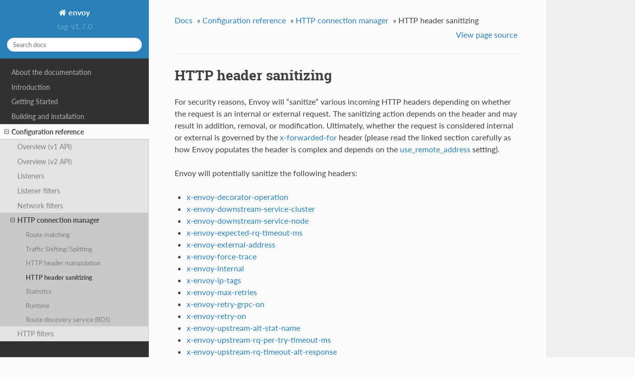

--- FILE ---
content_type: text/html; charset=UTF-8
request_url: https://www.envoyproxy.io/docs/envoy/v1.7.0/configuration/http_conn_man/header_sanitizing
body_size: 2535
content:


<!DOCTYPE html>
<!--[if IE 8]><html class="no-js lt-ie9" lang="en" > <![endif]-->
<!--[if gt IE 8]><!--> <html class="no-js" lang="en" > <!--<![endif]-->
<head>
  <meta charset="utf-8">
  
  <meta name="viewport" content="width=device-width, initial-scale=1.0">
  
  <title>HTTP header sanitizing &mdash; envoy tag-v1.7.0 documentation</title>
  

  
  
    <link rel="shortcut icon" href="../../_static/favicon.ico"/>
  
  
  

  

  
  
    

  

  
    <link rel="stylesheet" href="../../_static/css/theme.css" type="text/css" />
  <link rel="stylesheet" href="../../_static/pygments.css" type="text/css" />
    <link rel="index" title="Index" href="../../genindex.html" />
    <link rel="search" title="Search" href="../../search.html" />
    <link rel="next" title="Statistics" href="stats.html" />
    <link rel="prev" title="HTTP header manipulation" href="headers.html" /> 

  
  <script src="../../_static/js/modernizr.min.js"></script>

</head>

<body class="wy-body-for-nav">

   
  <div class="wy-grid-for-nav">

    
    <nav data-toggle="wy-nav-shift" class="wy-nav-side">
      <div class="wy-side-scroll">
        <div class="wy-side-nav-search">
          

          
            <a class='icon icon-home' href='/docs/envoy/v1.7.0/'> envoy
          

          
          </a>

          
            
            
              <div class="version">
                tag-v1.7.0
              </div>
            
          

          
<div role="search">
  <form id="rtd-search-form" class="wy-form" action="../../search.html" method="get">
    <input type="text" name="q" placeholder="Search docs" />
    <input type="hidden" name="check_keywords" value="yes" />
    <input type="hidden" name="area" value="default" />
  </form>
</div>

          
        </div>

        <div class="wy-menu wy-menu-vertical" data-spy="affix" role="navigation" aria-label="main navigation">
          
            
            
              
            
            
              <ul class="current">
<li class="toctree-l1"><a class='reference internal' href='/docs/envoy/v1.7.0/about_docs'>About the documentation</a></li>
<li class="toctree-l1"><a class='reference internal' href='/docs/envoy/v1.7.0/intro/intro'>Introduction</a></li>
<li class="toctree-l1"><a class='reference internal' href='/docs/envoy/v1.7.0/start/start'>Getting Started</a></li>
<li class="toctree-l1"><a class='reference internal' href='/docs/envoy/v1.7.0/install/install'>Building and installation</a></li>
<li class="toctree-l1 current"><a class='reference internal' href='/docs/envoy/v1.7.0/configuration/configuration'>Configuration reference</a><ul class="current">
<li class="toctree-l2"><a class='reference internal' href='/docs/envoy/v1.7.0/configuration/overview/v1_overview'>Overview (v1 API)</a></li>
<li class="toctree-l2"><a class='reference internal' href='/docs/envoy/v1.7.0/configuration/overview/v2_overview'>Overview (v2 API)</a></li>
<li class="toctree-l2"><a class='reference internal' href='/docs/envoy/v1.7.0/configuration/listeners/listeners'>Listeners</a></li>
<li class="toctree-l2"><a class='reference internal' href='/docs/envoy/v1.7.0/configuration/listener_filters/listener_filters'>Listener filters</a></li>
<li class="toctree-l2"><a class='reference internal' href='/docs/envoy/v1.7.0/configuration/network_filters/network_filters'>Network filters</a></li>
<li class="toctree-l2 current"><a class='reference internal' href='/docs/envoy/v1.7.0/configuration/http_conn_man/http_conn_man'>HTTP connection manager</a><ul class="current">
<li class="toctree-l3"><a class='reference internal' href='/docs/envoy/v1.7.0/configuration/http_conn_man/route_matching'>Route matching</a></li>
<li class="toctree-l3"><a class='reference internal' href='/docs/envoy/v1.7.0/configuration/http_conn_man/traffic_splitting'>Traffic Shifting/Splitting</a></li>
<li class="toctree-l3"><a class='reference internal' href='/docs/envoy/v1.7.0/configuration/http_conn_man/headers'>HTTP header manipulation</a></li>
<li class="toctree-l3 current"><a class="current reference internal" href="#">HTTP header sanitizing</a></li>
<li class="toctree-l3"><a class='reference internal' href='/docs/envoy/v1.7.0/configuration/http_conn_man/stats'>Statistics</a></li>
<li class="toctree-l3"><a class='reference internal' href='/docs/envoy/v1.7.0/configuration/http_conn_man/runtime'>Runtime</a></li>
<li class="toctree-l3"><a class='reference internal' href='/docs/envoy/v1.7.0/configuration/http_conn_man/rds'>Route discovery service (RDS)</a></li>
</ul>
</li>
<li class="toctree-l2"><a class='reference internal' href='/docs/envoy/v1.7.0/configuration/http_filters/http_filters'>HTTP filters</a></li>
<li class="toctree-l2"><a class='reference internal' href='/docs/envoy/v1.7.0/configuration/cluster_manager/cluster_manager'>Cluster manager</a></li>
<li class="toctree-l2"><a class='reference internal' href='/docs/envoy/v1.7.0/configuration/health_checkers/health_checkers'>Health checkers</a></li>
<li class="toctree-l2"><a class='reference internal' href='/docs/envoy/v1.7.0/configuration/access_log'>Access logging</a></li>
<li class="toctree-l2"><a class='reference internal' href='/docs/envoy/v1.7.0/configuration/rate_limit'>Rate limit service</a></li>
<li class="toctree-l2"><a class='reference internal' href='/docs/envoy/v1.7.0/configuration/runtime'>Runtime</a></li>
<li class="toctree-l2"><a class='reference internal' href='/docs/envoy/v1.7.0/configuration/statistics'>Statistics</a></li>
<li class="toctree-l2"><a class='reference internal' href='/docs/envoy/v1.7.0/configuration/tools/router_check'>Route table check tool</a></li>
</ul>
</li>
<li class="toctree-l1"><a class='reference internal' href='/docs/envoy/v1.7.0/operations/operations'>Operations and administration</a></li>
<li class="toctree-l1"><a class='reference internal' href='/docs/envoy/v1.7.0/extending/extending'>Extending Envoy for custom use cases</a></li>
<li class="toctree-l1"><a class='reference internal' href='/docs/envoy/v1.7.0/api-v1/api'>v1 API reference</a></li>
<li class="toctree-l1"><a class='reference internal' href='/docs/envoy/v1.7.0/api-v2/api'>v2 API reference</a></li>
<li class="toctree-l1"><a class='reference internal' href='/docs/envoy/v1.7.0/faq/overview'>FAQ</a></li>
</ul>

            
          
        </div>
      </div>
    </nav>

    <section data-toggle="wy-nav-shift" class="wy-nav-content-wrap">

      
      <nav class="wy-nav-top" aria-label="top navigation">
        
          <i data-toggle="wy-nav-top" class="fa fa-bars"></i>
          <a href='/docs/envoy/v1.7.0/'>envoy</a>
        
      </nav>


      <div class="wy-nav-content">
        
        <div class="rst-content">
        
          















<div role="navigation" aria-label="breadcrumbs navigation">

  <ul class="wy-breadcrumbs">
    
      <li><a href='/docs/envoy/v1.7.0/'>Docs</a> &raquo;</li>
        
          <li><a href='/docs/envoy/v1.7.0/configuration/configuration'>Configuration reference</a> &raquo;</li>
        
          <li><a href='/docs/envoy/v1.7.0/configuration/http_conn_man/http_conn_man'>HTTP connection manager</a> &raquo;</li>
        
      <li>HTTP header sanitizing</li>
    
    
      <li class="wy-breadcrumbs-aside">
        
            
            <a href="../../_sources/configuration/http_conn_man/header_sanitizing.rst.txt" rel="nofollow"> View page source</a>
          
        
      </li>
    
  </ul>

  
  <hr/>
</div>
          <div role="main" class="document" itemscope="itemscope" itemtype="http://schema.org/Article">
           <div itemprop="articleBody">
            
  <div class="section" id="http-header-sanitizing">
<span id="config-http-conn-man-header-sanitizing"></span><h1>HTTP header sanitizing<a class="headerlink" href="#http-header-sanitizing" title="Permalink to this headline">¶</a></h1>
<p>For security reasons, Envoy will “sanitize” various incoming HTTP headers depending on whether the
request is an internal or external request. The sanitizing action depends on the header and may
result in addition, removal, or modification. Ultimately, whether the request is considered internal
or external is governed by the <a class='reference internal' href='/docs/envoy/v1.7.0/configuration/http_conn_man/headers#config-http-conn-man-headers-x-forwarded-for'><span class="std std-ref">x-forwarded-for</span></a>
header (please read the linked section carefully as how Envoy populates the header is complex and
depends on the <a class='reference internal' href='/docs/envoy/v1.7.0/api-v1/network_filters/http_conn_man#config-http-conn-man-use-remote-address'><span class="std std-ref">use_remote_address</span></a> setting).</p>
<p>Envoy will potentially sanitize the following headers:</p>
<ul class="simple">
<li><a class='reference internal' href='/docs/envoy/v1.7.0/configuration/http_filters/router_filter#config-http-filters-router-x-envoy-decorator-operation'><span class="std std-ref">x-envoy-decorator-operation</span></a></li>
<li><a class='reference internal' href='/docs/envoy/v1.7.0/configuration/http_conn_man/headers#config-http-conn-man-headers-downstream-service-cluster'><span class="std std-ref">x-envoy-downstream-service-cluster</span></a></li>
<li><a class='reference internal' href='/docs/envoy/v1.7.0/configuration/http_conn_man/headers#config-http-conn-man-headers-downstream-service-node'><span class="std std-ref">x-envoy-downstream-service-node</span></a></li>
<li><a class='reference internal' href='/docs/envoy/v1.7.0/configuration/http_filters/router_filter#config-http-filters-router-x-envoy-expected-rq-timeout-ms'><span class="std std-ref">x-envoy-expected-rq-timeout-ms</span></a></li>
<li><a class='reference internal' href='/docs/envoy/v1.7.0/configuration/http_conn_man/headers#config-http-conn-man-headers-x-envoy-external-address'><span class="std std-ref">x-envoy-external-address</span></a></li>
<li><a class='reference internal' href='/docs/envoy/v1.7.0/configuration/http_conn_man/headers#config-http-conn-man-headers-x-envoy-force-trace'><span class="std std-ref">x-envoy-force-trace</span></a></li>
<li><a class='reference internal' href='/docs/envoy/v1.7.0/configuration/http_conn_man/headers#config-http-conn-man-headers-x-envoy-internal'><span class="std std-ref">x-envoy-internal</span></a></li>
<li><a class='reference internal' href='/docs/envoy/v1.7.0/configuration/http_filters/ip_tagging_filter#config-http-filters-ip-tagging'><span class="std std-ref">x-envoy-ip-tags</span></a></li>
<li><a class='reference internal' href='/docs/envoy/v1.7.0/configuration/http_filters/router_filter#config-http-filters-router-x-envoy-max-retries'><span class="std std-ref">x-envoy-max-retries</span></a></li>
<li><a class='reference internal' href='/docs/envoy/v1.7.0/configuration/http_filters/router_filter#config-http-filters-router-x-envoy-retry-grpc-on'><span class="std std-ref">x-envoy-retry-grpc-on</span></a></li>
<li><a class='reference internal' href='/docs/envoy/v1.7.0/configuration/http_filters/router_filter#config-http-filters-router-x-envoy-retry-on'><span class="std std-ref">x-envoy-retry-on</span></a></li>
<li><a class='reference internal' href='/docs/envoy/v1.7.0/configuration/http_filters/router_filter#config-http-filters-router-x-envoy-upstream-alt-stat-name'><span class="std std-ref">x-envoy-upstream-alt-stat-name</span></a></li>
<li><a class='reference internal' href='/docs/envoy/v1.7.0/configuration/http_filters/router_filter#config-http-filters-router-x-envoy-upstream-rq-per-try-timeout-ms'><span class="std std-ref">x-envoy-upstream-rq-per-try-timeout-ms</span></a></li>
<li><a class='reference internal' href='/docs/envoy/v1.7.0/configuration/http_filters/router_filter#config-http-filters-router-x-envoy-upstream-rq-timeout-alt-response'><span class="std std-ref">x-envoy-upstream-rq-timeout-alt-response</span></a></li>
<li><a class='reference internal' href='/docs/envoy/v1.7.0/configuration/http_filters/router_filter#config-http-filters-router-x-envoy-upstream-rq-timeout-ms'><span class="std std-ref">x-envoy-upstream-rq-timeout-ms</span></a></li>
<li><a class='reference internal' href='/docs/envoy/v1.7.0/configuration/http_conn_man/headers#config-http-conn-man-headers-x-forwarded-client-cert'><span class="std std-ref">x-forwarded-client-cert</span></a></li>
<li><a class='reference internal' href='/docs/envoy/v1.7.0/configuration/http_conn_man/headers#config-http-conn-man-headers-x-forwarded-for'><span class="std std-ref">x-forwarded-for</span></a></li>
<li><a class='reference internal' href='/docs/envoy/v1.7.0/configuration/http_conn_man/headers#config-http-conn-man-headers-x-forwarded-proto'><span class="std std-ref">x-forwarded-proto</span></a></li>
<li><a class='reference internal' href='/docs/envoy/v1.7.0/configuration/http_conn_man/headers#config-http-conn-man-headers-x-request-id'><span class="std std-ref">x-request-id</span></a></li>
</ul>
</div>


           </div>
           
          </div>
          <footer>
  
    <div class="rst-footer-buttons" role="navigation" aria-label="footer navigation">
      
        <a accesskey='n' class='btn btn-neutral float-right' href='/docs/envoy/v1.7.0/configuration/http_conn_man/stats' rel='next' title='Statistics'>Next <span class="fa fa-arrow-circle-right"></span></a>
      
      
        <a accesskey='p' class='btn btn-neutral' href='/docs/envoy/v1.7.0/configuration/http_conn_man/headers' rel='prev' title='HTTP header manipulation'><span class="fa fa-arrow-circle-left"></span> Previous</a>
      
    </div>
  

  <hr/>

  <div role="contentinfo">
    <p>
        &copy; Copyright 2016-2018, Envoy Project Authors.

    </p>
  </div>
  Built with <a href="http://sphinx-doc.org/">Sphinx</a> using a <a href="https://github.com/rtfd/sphinx_rtd_theme">theme</a> provided by <a href="https://readthedocs.org">Read the Docs</a>. 

</footer>

        </div>
      </div>

    </section>

  </div>
  


  

    <script type="text/javascript">
        var DOCUMENTATION_OPTIONS = {
            URL_ROOT:'../../',
            VERSION:'tag-v1.7.0',
            LANGUAGE:'None',
            COLLAPSE_INDEX:false,
            FILE_SUFFIX:'.html',
            HAS_SOURCE:  true,
            SOURCELINK_SUFFIX: '.txt'
        };
    </script>
      <script type="text/javascript" src="../../_static/jquery.js"></script>
      <script type="text/javascript" src="../../_static/underscore.js"></script>
      <script type="text/javascript" src="../../_static/doctools.js"></script>

  

  
  
    <script type="text/javascript" src="../../_static/js/theme.js"></script>
  

  <script type="text/javascript">
      jQuery(function () {
          SphinxRtdTheme.Navigation.enable(true);
      });
  </script> 

</body>
</html>

--- FILE ---
content_type: text/css; charset=UTF-8
request_url: https://www.envoyproxy.io/docs/envoy/v1.7.0/_static/css/theme.css
body_size: 57541
content:
article,aside,details,figcaption,figure,footer,header,hgroup,nav,section{display:block}audio,canvas,video{*zoom:1;display:inline-block;*display:inline}[hidden],audio:not([controls]){display:none}*{-webkit-box-sizing:border-box;-moz-box-sizing:border-box;box-sizing:border-box}html{-webkit-text-size-adjust:100%;-ms-text-size-adjust:100%;font-size:100%}body{margin:0}a:active,a:hover{outline:0}abbr[title]{border-bottom:1px dotted}b,strong{font-weight:700}blockquote{margin:0}dfn{font-style:italic}ins{background:#ff9;text-decoration:none}ins,mark{color:#000}mark{background:#ff0;font-style:italic;font-weight:700}.rst-content code,.rst-content tt,code,kbd,pre,samp{font-family:monospace,serif;_font-family:courier new,monospace;font-size:1em}pre{white-space:pre}q{quotes:none}q:after,q:before{content:"";content:none}small{font-size:85%}sub,sup{font-size:75%;line-height:0;position:relative;vertical-align:baseline}sup{top:-.5em}sub{bottom:-.25em}dl,ol,ul{list-style:none;list-style-image:none;margin:0;padding:0}li{list-style:none}dd{margin:0}img{-ms-interpolation-mode:bicubic;border:0;max-width:100%;vertical-align:middle}svg:not(:root){overflow:hidden}figure,form{margin:0}label{cursor:pointer}button,input,select,textarea{font-size:100%;margin:0;vertical-align:baseline;*vertical-align:middle}button,input{line-height:normal}button,input[type=button],input[type=reset],input[type=submit]{-webkit-appearance:button;cursor:pointer;*overflow:visible}button[disabled],input[disabled]{cursor:default}input[type=search]{-webkit-appearance:textfield;-moz-box-sizing:content-box;-webkit-box-sizing:content-box;box-sizing:content-box}textarea{resize:vertical}table{border-collapse:collapse;border-spacing:0}td{vertical-align:top}.chromeframe{background:#ccc;color:#000;margin:.2em 0;padding:.2em 0}.ir{background-color:transparent;background-repeat:no-repeat;border:0;direction:ltr;display:block;*line-height:0;overflow:hidden;text-align:left;text-indent:-999em}.ir br{display:none}.hidden{display:none!important;visibility:hidden}.visuallyhidden{clip:rect(0 0 0 0);border:0;height:1px;margin:-1px;overflow:hidden;padding:0;position:absolute;width:1px}.visuallyhidden.focusable:active,.visuallyhidden.focusable:focus{clip:auto;height:auto;margin:0;overflow:visible;position:static;width:auto}.invisible{visibility:hidden}.relative{position:relative}big,small{font-size:100%}@media print{body,html,section{background:none!important}*{box-shadow:none!important;filter:none!important;-ms-filter:none!important;text-shadow:none!important}a,a:visited{text-decoration:underline}.ir a:after,a[href^="#"]:after,a[href^="javascript:"]:after{content:""}blockquote,pre{page-break-inside:avoid}thead{display:table-header-group}img,tr{page-break-inside:avoid}img{max-width:100%!important}@page{margin:.5cm}.rst-content .toctree-wrapper p.caption,h2,h3,p{orphans:3;widows:3}.rst-content .toctree-wrapper p.caption,h2,h3{page-break-after:avoid}}.btn,.fa:before,.icon:before,.rst-content .admonition,.rst-content .admonition-title:before,.rst-content .admonition-todo,.rst-content .attention,.rst-content .caution,.rst-content .danger,.rst-content .error,.rst-content .hint,.rst-content .important,.rst-content .note,.rst-content .seealso,.rst-content .tip,.rst-content .warning,.rst-content code.download span:first-child:before,.rst-content dl dt .headerlink:before,.rst-content h1 .headerlink:before,.rst-content h2 .headerlink:before,.rst-content h3 .headerlink:before,.rst-content h4 .headerlink:before,.rst-content h5 .headerlink:before,.rst-content h6 .headerlink:before,.rst-content p.caption .headerlink:before,.rst-content table>caption .headerlink:before,.rst-content tt.download span:first-child:before,.wy-alert,.wy-dropdown .caret:before,.wy-inline-validate.wy-inline-validate-danger .wy-input-context:before,.wy-inline-validate.wy-inline-validate-info .wy-input-context:before,.wy-inline-validate.wy-inline-validate-success .wy-input-context:before,.wy-inline-validate.wy-inline-validate-warning .wy-input-context:before,.wy-menu-vertical li.current>a,.wy-menu-vertical li.current>a span.toctree-expand:before,.wy-menu-vertical li.on a,.wy-menu-vertical li.on a span.toctree-expand:before,.wy-menu-vertical li span.toctree-expand:before,.wy-nav-top a,.wy-side-nav-search .wy-dropdown>a,.wy-side-nav-search>a,input[type=color],input[type=date],input[type=datetime-local],input[type=datetime],input[type=email],input[type=month],input[type=number],input[type=password],input[type=search],input[type=tel],input[type=text],input[type=time],input[type=url],input[type=week],select,textarea{-webkit-font-smoothing:antialiased}.clearfix{*zoom:1}.clearfix:after,.clearfix:before{content:"";display:table}.clearfix:after{clear:both}/*!
 *  Font Awesome 4.7.0 by @davegandy - http://fontawesome.io - @fontawesome
 *  License - http://fontawesome.io/license (Font: SIL OFL 1.1, CSS: MIT License)
 */@font-face{font-family:FontAwesome;font-style:normal;font-weight:400;src:url(../fonts/fontawesome-webfont.eot?v=4.7.0);src:url(../fonts/fontawesome-webfont.eot?#iefix&v=4.7.0) format("embedded-opentype"),url(../fonts/fontawesome-webfont.woff2?v=4.7.0) format("woff2"),url(../fonts/fontawesome-webfont.woff?v=4.7.0) format("woff"),url(../fonts/fontawesome-webfont.ttf?v=4.7.0) format("truetype"),url(../fonts/fontawesome-webfont.svg?v=4.7.0#fontawesomeregular) format("svg")}.fa,.icon,.rst-content .admonition-title,.rst-content code.download span:first-child,.rst-content dl dt .headerlink,.rst-content h1 .headerlink,.rst-content h2 .headerlink,.rst-content h3 .headerlink,.rst-content h4 .headerlink,.rst-content h5 .headerlink,.rst-content h6 .headerlink,.rst-content p.caption .headerlink,.rst-content table>caption .headerlink,.rst-content tt.download span:first-child,.wy-menu-vertical li.current>a span.toctree-expand,.wy-menu-vertical li.on a span.toctree-expand,.wy-menu-vertical li span.toctree-expand{text-rendering:auto;-webkit-font-smoothing:antialiased;-moz-osx-font-smoothing:grayscale;display:inline-block;font:normal normal normal 14px/1 FontAwesome;font-size:inherit}.fa-lg{font-size:1.3333333333em;line-height:.75em;vertical-align:-15%}.fa-2x{font-size:2em}.fa-3x{font-size:3em}.fa-4x{font-size:4em}.fa-5x{font-size:5em}.fa-fw{text-align:center;width:1.2857142857em}.fa-ul{list-style-type:none;margin-left:2.1428571429em;padding-left:0}.fa-ul>li{position:relative}.fa-li{left:-2.1428571429em;position:absolute;text-align:center;top:.1428571429em;width:2.1428571429em}.fa-li.fa-lg{left:-1.8571428571em}.fa-border{border:.08em solid #eee;border-radius:.1em;padding:.2em .25em .15em}.fa-pull-left{float:left}.fa-pull-right{float:right}.fa-pull-left.icon,.fa.fa-pull-left,.rst-content .fa-pull-left.admonition-title,.rst-content code.download span.fa-pull-left:first-child,.rst-content dl dt .fa-pull-left.headerlink,.rst-content h1 .fa-pull-left.headerlink,.rst-content h2 .fa-pull-left.headerlink,.rst-content h3 .fa-pull-left.headerlink,.rst-content h4 .fa-pull-left.headerlink,.rst-content h5 .fa-pull-left.headerlink,.rst-content h6 .fa-pull-left.headerlink,.rst-content p.caption .fa-pull-left.headerlink,.rst-content table>caption .fa-pull-left.headerlink,.rst-content tt.download span.fa-pull-left:first-child,.wy-menu-vertical li.current>a span.fa-pull-left.toctree-expand,.wy-menu-vertical li.on a span.fa-pull-left.toctree-expand,.wy-menu-vertical li span.fa-pull-left.toctree-expand{margin-right:.3em}.fa-pull-right.icon,.fa.fa-pull-right,.rst-content .fa-pull-right.admonition-title,.rst-content code.download span.fa-pull-right:first-child,.rst-content dl dt .fa-pull-right.headerlink,.rst-content h1 .fa-pull-right.headerlink,.rst-content h2 .fa-pull-right.headerlink,.rst-content h3 .fa-pull-right.headerlink,.rst-content h4 .fa-pull-right.headerlink,.rst-content h5 .fa-pull-right.headerlink,.rst-content h6 .fa-pull-right.headerlink,.rst-content p.caption .fa-pull-right.headerlink,.rst-content table>caption .fa-pull-right.headerlink,.rst-content tt.download span.fa-pull-right:first-child,.wy-menu-vertical li.current>a span.fa-pull-right.toctree-expand,.wy-menu-vertical li.on a span.fa-pull-right.toctree-expand,.wy-menu-vertical li span.fa-pull-right.toctree-expand{margin-left:.3em}.pull-right{float:right}.pull-left{float:left}.fa.pull-left,.pull-left.icon,.rst-content .pull-left.admonition-title,.rst-content code.download span.pull-left:first-child,.rst-content dl dt .pull-left.headerlink,.rst-content h1 .pull-left.headerlink,.rst-content h2 .pull-left.headerlink,.rst-content h3 .pull-left.headerlink,.rst-content h4 .pull-left.headerlink,.rst-content h5 .pull-left.headerlink,.rst-content h6 .pull-left.headerlink,.rst-content p.caption .pull-left.headerlink,.rst-content table>caption .pull-left.headerlink,.rst-content tt.download span.pull-left:first-child,.wy-menu-vertical li.current>a span.pull-left.toctree-expand,.wy-menu-vertical li.on a span.pull-left.toctree-expand,.wy-menu-vertical li span.pull-left.toctree-expand{margin-right:.3em}.fa.pull-right,.pull-right.icon,.rst-content .pull-right.admonition-title,.rst-content code.download span.pull-right:first-child,.rst-content dl dt .pull-right.headerlink,.rst-content h1 .pull-right.headerlink,.rst-content h2 .pull-right.headerlink,.rst-content h3 .pull-right.headerlink,.rst-content h4 .pull-right.headerlink,.rst-content h5 .pull-right.headerlink,.rst-content h6 .pull-right.headerlink,.rst-content p.caption .pull-right.headerlink,.rst-content table>caption .pull-right.headerlink,.rst-content tt.download span.pull-right:first-child,.wy-menu-vertical li.current>a span.pull-right.toctree-expand,.wy-menu-vertical li.on a span.pull-right.toctree-expand,.wy-menu-vertical li span.pull-right.toctree-expand{margin-left:.3em}.fa-spin{-webkit-animation:fa-spin 2s linear infinite;animation:fa-spin 2s linear infinite}.fa-pulse{-webkit-animation:fa-spin 1s steps(8) infinite;animation:fa-spin 1s steps(8) infinite}@-webkit-keyframes fa-spin{0%{-webkit-transform:rotate(0deg);transform:rotate(0deg)}to{-webkit-transform:rotate(359deg);transform:rotate(359deg)}}@keyframes fa-spin{0%{-webkit-transform:rotate(0deg);transform:rotate(0deg)}to{-webkit-transform:rotate(359deg);transform:rotate(359deg)}}.fa-rotate-90{-ms-filter:"progid:DXImageTransform.Microsoft.BasicImage(rotation=1)";-webkit-transform:rotate(90deg);-ms-transform:rotate(90deg);transform:rotate(90deg)}.fa-rotate-180{-ms-filter:"progid:DXImageTransform.Microsoft.BasicImage(rotation=2)";-webkit-transform:rotate(180deg);-ms-transform:rotate(180deg);transform:rotate(180deg)}.fa-rotate-270{-ms-filter:"progid:DXImageTransform.Microsoft.BasicImage(rotation=3)";-webkit-transform:rotate(270deg);-ms-transform:rotate(270deg);transform:rotate(270deg)}.fa-flip-horizontal{-ms-filter:"progid:DXImageTransform.Microsoft.BasicImage(rotation=0, mirror=1)";-webkit-transform:scaleX(-1);-ms-transform:scaleX(-1);transform:scaleX(-1)}.fa-flip-vertical{-ms-filter:"progid:DXImageTransform.Microsoft.BasicImage(rotation=2, mirror=1)";-webkit-transform:scaleY(-1);-ms-transform:scaleY(-1);transform:scaleY(-1)}:root .fa-flip-horizontal,:root .fa-flip-vertical,:root .fa-rotate-90,:root .fa-rotate-180,:root .fa-rotate-270{filter:none}.fa-stack{display:inline-block;height:2em;line-height:2em;position:relative;vertical-align:middle;width:2em}.fa-stack-1x,.fa-stack-2x{left:0;position:absolute;text-align:center;width:100%}.fa-stack-1x{line-height:inherit}.fa-stack-2x{font-size:2em}.fa-inverse{color:#fff}.fa-glass:before{content:""}.fa-music:before{content:""}.fa-search:before,.icon-search:before{content:""}.fa-envelope-o:before{content:""}.fa-heart:before{content:""}.fa-star:before{content:""}.fa-star-o:before{content:""}.fa-user:before{content:""}.fa-film:before{content:""}.fa-th-large:before{content:""}.fa-th:before{content:""}.fa-th-list:before{content:""}.fa-check:before{content:""}.fa-close:before,.fa-remove:before,.fa-times:before{content:""}.fa-search-plus:before{content:""}.fa-search-minus:before{content:""}.fa-power-off:before{content:""}.fa-signal:before{content:""}.fa-cog:before,.fa-gear:before{content:""}.fa-trash-o:before{content:""}.fa-home:before,.icon-home:before{content:""}.fa-file-o:before{content:""}.fa-clock-o:before{content:""}.fa-road:before{content:""}.fa-download:before,.rst-content code.download span:first-child:before,.rst-content tt.download span:first-child:before{content:""}.fa-arrow-circle-o-down:before{content:""}.fa-arrow-circle-o-up:before{content:""}.fa-inbox:before{content:""}.fa-play-circle-o:before{content:""}.fa-repeat:before,.fa-rotate-right:before{content:""}.fa-refresh:before{content:""}.fa-list-alt:before{content:""}.fa-lock:before{content:""}.fa-flag:before{content:""}.fa-headphones:before{content:""}.fa-volume-off:before{content:""}.fa-volume-down:before{content:""}.fa-volume-up:before{content:""}.fa-qrcode:before{content:""}.fa-barcode:before{content:""}.fa-tag:before{content:""}.fa-tags:before{content:""}.fa-book:before,.icon-book:before{content:""}.fa-bookmark:before{content:""}.fa-print:before{content:""}.fa-camera:before{content:""}.fa-font:before{content:""}.fa-bold:before{content:""}.fa-italic:before{content:""}.fa-text-height:before{content:""}.fa-text-width:before{content:""}.fa-align-left:before{content:""}.fa-align-center:before{content:""}.fa-align-right:before{content:""}.fa-align-justify:before{content:""}.fa-list:before{content:""}.fa-dedent:before,.fa-outdent:before{content:""}.fa-indent:before{content:""}.fa-video-camera:before{content:""}.fa-image:before,.fa-photo:before,.fa-picture-o:before{content:""}.fa-pencil:before{content:""}.fa-map-marker:before{content:""}.fa-adjust:before{content:""}.fa-tint:before{content:""}.fa-edit:before,.fa-pencil-square-o:before{content:""}.fa-share-square-o:before{content:""}.fa-check-square-o:before{content:""}.fa-arrows:before{content:""}.fa-step-backward:before{content:""}.fa-fast-backward:before{content:""}.fa-backward:before{content:""}.fa-play:before{content:""}.fa-pause:before{content:""}.fa-stop:before{content:""}.fa-forward:before{content:""}.fa-fast-forward:before{content:""}.fa-step-forward:before{content:""}.fa-eject:before{content:""}.fa-chevron-left:before{content:""}.fa-chevron-right:before{content:""}.fa-plus-circle:before{content:""}.fa-minus-circle:before{content:""}.fa-times-circle:before,.wy-inline-validate.wy-inline-validate-danger .wy-input-context:before{content:""}.fa-check-circle:before,.wy-inline-validate.wy-inline-validate-success .wy-input-context:before{content:""}.fa-question-circle:before{content:""}.fa-info-circle:before{content:""}.fa-crosshairs:before{content:""}.fa-times-circle-o:before{content:""}.fa-check-circle-o:before{content:""}.fa-ban:before{content:""}.fa-arrow-left:before{content:""}.fa-arrow-right:before{content:""}.fa-arrow-up:before{content:""}.fa-arrow-down:before{content:""}.fa-mail-forward:before,.fa-share:before{content:""}.fa-expand:before{content:""}.fa-compress:before{content:""}.fa-plus:before{content:""}.fa-minus:before{content:""}.fa-asterisk:before{content:""}.fa-exclamation-circle:before,.rst-content .admonition-title:before,.wy-inline-validate.wy-inline-validate-info .wy-input-context:before,.wy-inline-validate.wy-inline-validate-warning .wy-input-context:before{content:""}.fa-gift:before{content:""}.fa-leaf:before{content:""}.fa-fire:before,.icon-fire:before{content:""}.fa-eye:before{content:""}.fa-eye-slash:before{content:""}.fa-exclamation-triangle:before,.fa-warning:before{content:""}.fa-plane:before{content:""}.fa-calendar:before{content:""}.fa-random:before{content:""}.fa-comment:before{content:""}.fa-magnet:before{content:""}.fa-chevron-up:before{content:""}.fa-chevron-down:before{content:""}.fa-retweet:before{content:""}.fa-shopping-cart:before{content:""}.fa-folder:before{content:""}.fa-folder-open:before{content:""}.fa-arrows-v:before{content:""}.fa-arrows-h:before{content:""}.fa-bar-chart-o:before,.fa-bar-chart:before{content:""}.fa-twitter-square:before{content:""}.fa-facebook-square:before{content:""}.fa-camera-retro:before{content:""}.fa-key:before{content:""}.fa-cogs:before,.fa-gears:before{content:""}.fa-comments:before{content:""}.fa-thumbs-o-up:before{content:""}.fa-thumbs-o-down:before{content:""}.fa-star-half:before{content:""}.fa-heart-o:before{content:""}.fa-sign-out:before{content:""}.fa-linkedin-square:before{content:""}.fa-thumb-tack:before{content:""}.fa-external-link:before{content:""}.fa-sign-in:before{content:""}.fa-trophy:before{content:""}.fa-github-square:before{content:""}.fa-upload:before{content:""}.fa-lemon-o:before{content:""}.fa-phone:before{content:""}.fa-square-o:before{content:""}.fa-bookmark-o:before{content:""}.fa-phone-square:before{content:""}.fa-twitter:before{content:""}.fa-facebook-f:before,.fa-facebook:before{content:""}.fa-github:before,.icon-github:before{content:""}.fa-unlock:before{content:""}.fa-credit-card:before{content:""}.fa-feed:before,.fa-rss:before{content:""}.fa-hdd-o:before{content:""}.fa-bullhorn:before{content:""}.fa-bell:before{content:""}.fa-certificate:before{content:""}.fa-hand-o-right:before{content:""}.fa-hand-o-left:before{content:""}.fa-hand-o-up:before{content:""}.fa-hand-o-down:before{content:""}.fa-arrow-circle-left:before,.icon-circle-arrow-left:before{content:""}.fa-arrow-circle-right:before,.icon-circle-arrow-right:before{content:""}.fa-arrow-circle-up:before{content:""}.fa-arrow-circle-down:before{content:""}.fa-globe:before{content:""}.fa-wrench:before{content:""}.fa-tasks:before{content:""}.fa-filter:before{content:""}.fa-briefcase:before{content:""}.fa-arrows-alt:before{content:""}.fa-group:before,.fa-users:before{content:""}.fa-chain:before,.fa-link:before,.icon-link:before{content:""}.fa-cloud:before{content:""}.fa-flask:before{content:""}.fa-cut:before,.fa-scissors:before{content:""}.fa-copy:before,.fa-files-o:before{content:""}.fa-paperclip:before{content:""}.fa-floppy-o:before,.fa-save:before{content:""}.fa-square:before{content:""}.fa-bars:before,.fa-navicon:before,.fa-reorder:before{content:""}.fa-list-ul:before{content:""}.fa-list-ol:before{content:""}.fa-strikethrough:before{content:""}.fa-underline:before{content:""}.fa-table:before{content:""}.fa-magic:before{content:""}.fa-truck:before{content:""}.fa-pinterest:before{content:""}.fa-pinterest-square:before{content:""}.fa-google-plus-square:before{content:""}.fa-google-plus:before{content:""}.fa-money:before{content:""}.fa-caret-down:before,.icon-caret-down:before,.wy-dropdown .caret:before{content:""}.fa-caret-up:before{content:""}.fa-caret-left:before{content:""}.fa-caret-right:before{content:""}.fa-columns:before{content:""}.fa-sort:before,.fa-unsorted:before{content:""}.fa-sort-desc:before,.fa-sort-down:before{content:""}.fa-sort-asc:before,.fa-sort-up:before{content:""}.fa-envelope:before{content:""}.fa-linkedin:before{content:""}.fa-rotate-left:before,.fa-undo:before{content:""}.fa-gavel:before,.fa-legal:before{content:""}.fa-dashboard:before,.fa-tachometer:before{content:""}.fa-comment-o:before{content:""}.fa-comments-o:before{content:""}.fa-bolt:before,.fa-flash:before{content:""}.fa-sitemap:before{content:""}.fa-umbrella:before{content:""}.fa-clipboard:before,.fa-paste:before{content:""}.fa-lightbulb-o:before{content:""}.fa-exchange:before{content:""}.fa-cloud-download:before{content:""}.fa-cloud-upload:before{content:""}.fa-user-md:before{content:""}.fa-stethoscope:before{content:""}.fa-suitcase:before{content:""}.fa-bell-o:before{content:""}.fa-coffee:before{content:""}.fa-cutlery:before{content:""}.fa-file-text-o:before{content:""}.fa-building-o:before{content:""}.fa-hospital-o:before{content:""}.fa-ambulance:before{content:""}.fa-medkit:before{content:""}.fa-fighter-jet:before{content:""}.fa-beer:before{content:""}.fa-h-square:before{content:""}.fa-plus-square:before{content:""}.fa-angle-double-left:before{content:""}.fa-angle-double-right:before{content:""}.fa-angle-double-up:before{content:""}.fa-angle-double-down:before{content:""}.fa-angle-left:before{content:""}.fa-angle-right:before{content:""}.fa-angle-up:before{content:""}.fa-angle-down:before{content:""}.fa-desktop:before{content:""}.fa-laptop:before{content:""}.fa-tablet:before{content:""}.fa-mobile-phone:before,.fa-mobile:before{content:""}.fa-circle-o:before{content:""}.fa-quote-left:before{content:""}.fa-quote-right:before{content:""}.fa-spinner:before{content:""}.fa-circle:before{content:""}.fa-mail-reply:before,.fa-reply:before{content:""}.fa-github-alt:before{content:""}.fa-folder-o:before{content:""}.fa-folder-open-o:before{content:""}.fa-smile-o:before{content:""}.fa-frown-o:before{content:""}.fa-meh-o:before{content:""}.fa-gamepad:before{content:""}.fa-keyboard-o:before{content:""}.fa-flag-o:before{content:""}.fa-flag-checkered:before{content:""}.fa-terminal:before{content:""}.fa-code:before{content:""}.fa-mail-reply-all:before,.fa-reply-all:before{content:""}.fa-star-half-empty:before,.fa-star-half-full:before,.fa-star-half-o:before{content:""}.fa-location-arrow:before{content:""}.fa-crop:before{content:""}.fa-code-fork:before{content:""}.fa-chain-broken:before,.fa-unlink:before{content:""}.fa-question:before{content:""}.fa-info:before{content:""}.fa-exclamation:before{content:""}.fa-superscript:before{content:""}.fa-subscript:before{content:""}.fa-eraser:before{content:""}.fa-puzzle-piece:before{content:""}.fa-microphone:before{content:""}.fa-microphone-slash:before{content:""}.fa-shield:before{content:""}.fa-calendar-o:before{content:""}.fa-fire-extinguisher:before{content:""}.fa-rocket:before{content:""}.fa-maxcdn:before{content:""}.fa-chevron-circle-left:before{content:""}.fa-chevron-circle-right:before{content:""}.fa-chevron-circle-up:before{content:""}.fa-chevron-circle-down:before{content:""}.fa-html5:before{content:""}.fa-css3:before{content:""}.fa-anchor:before{content:""}.fa-unlock-alt:before{content:""}.fa-bullseye:before{content:""}.fa-ellipsis-h:before{content:""}.fa-ellipsis-v:before{content:""}.fa-rss-square:before{content:""}.fa-play-circle:before{content:""}.fa-ticket:before{content:""}.fa-minus-square:before{content:""}.fa-minus-square-o:before,.wy-menu-vertical li.current>a span.toctree-expand:before,.wy-menu-vertical li.on a span.toctree-expand:before{content:""}.fa-level-up:before{content:""}.fa-level-down:before{content:""}.fa-check-square:before{content:""}.fa-pencil-square:before{content:""}.fa-external-link-square:before{content:""}.fa-share-square:before{content:""}.fa-compass:before{content:""}.fa-caret-square-o-down:before,.fa-toggle-down:before{content:""}.fa-caret-square-o-up:before,.fa-toggle-up:before{content:""}.fa-caret-square-o-right:before,.fa-toggle-right:before{content:""}.fa-eur:before,.fa-euro:before{content:""}.fa-gbp:before{content:""}.fa-dollar:before,.fa-usd:before{content:""}.fa-inr:before,.fa-rupee:before{content:""}.fa-cny:before,.fa-jpy:before,.fa-rmb:before,.fa-yen:before{content:""}.fa-rouble:before,.fa-rub:before,.fa-ruble:before{content:""}.fa-krw:before,.fa-won:before{content:""}.fa-bitcoin:before,.fa-btc:before{content:""}.fa-file:before{content:""}.fa-file-text:before{content:""}.fa-sort-alpha-asc:before{content:""}.fa-sort-alpha-desc:before{content:""}.fa-sort-amount-asc:before{content:""}.fa-sort-amount-desc:before{content:""}.fa-sort-numeric-asc:before{content:""}.fa-sort-numeric-desc:before{content:""}.fa-thumbs-up:before{content:""}.fa-thumbs-down:before{content:""}.fa-youtube-square:before{content:""}.fa-youtube:before{content:""}.fa-xing:before{content:""}.fa-xing-square:before{content:""}.fa-youtube-play:before{content:""}.fa-dropbox:before{content:""}.fa-stack-overflow:before{content:""}.fa-instagram:before{content:""}.fa-flickr:before{content:""}.fa-adn:before{content:""}.fa-bitbucket:before,.icon-bitbucket:before{content:""}.fa-bitbucket-square:before{content:""}.fa-tumblr:before{content:""}.fa-tumblr-square:before{content:""}.fa-long-arrow-down:before{content:""}.fa-long-arrow-up:before{content:""}.fa-long-arrow-left:before{content:""}.fa-long-arrow-right:before{content:""}.fa-apple:before{content:""}.fa-windows:before{content:""}.fa-android:before{content:""}.fa-linux:before{content:""}.fa-dribbble:before{content:""}.fa-skype:before{content:""}.fa-foursquare:before{content:""}.fa-trello:before{content:""}.fa-female:before{content:""}.fa-male:before{content:""}.fa-gittip:before,.fa-gratipay:before{content:""}.fa-sun-o:before{content:""}.fa-moon-o:before{content:""}.fa-archive:before{content:""}.fa-bug:before{content:""}.fa-vk:before{content:""}.fa-weibo:before{content:""}.fa-renren:before{content:""}.fa-pagelines:before{content:""}.fa-stack-exchange:before{content:""}.fa-arrow-circle-o-right:before{content:""}.fa-arrow-circle-o-left:before{content:""}.fa-caret-square-o-left:before,.fa-toggle-left:before{content:""}.fa-dot-circle-o:before{content:""}.fa-wheelchair:before{content:""}.fa-vimeo-square:before{content:""}.fa-try:before,.fa-turkish-lira:before{content:""}.fa-plus-square-o:before,.wy-menu-vertical li span.toctree-expand:before{content:""}.fa-space-shuttle:before{content:""}.fa-slack:before{content:""}.fa-envelope-square:before{content:""}.fa-wordpress:before{content:""}.fa-openid:before{content:""}.fa-bank:before,.fa-institution:before,.fa-university:before{content:""}.fa-graduation-cap:before,.fa-mortar-board:before{content:""}.fa-yahoo:before{content:""}.fa-google:before{content:""}.fa-reddit:before{content:""}.fa-reddit-square:before{content:""}.fa-stumbleupon-circle:before{content:""}.fa-stumbleupon:before{content:""}.fa-delicious:before{content:""}.fa-digg:before{content:""}.fa-pied-piper-pp:before{content:""}.fa-pied-piper-alt:before{content:""}.fa-drupal:before{content:""}.fa-joomla:before{content:""}.fa-language:before{content:""}.fa-fax:before{content:""}.fa-building:before{content:""}.fa-child:before{content:""}.fa-paw:before{content:""}.fa-spoon:before{content:""}.fa-cube:before{content:""}.fa-cubes:before{content:""}.fa-behance:before{content:""}.fa-behance-square:before{content:""}.fa-steam:before{content:""}.fa-steam-square:before{content:""}.fa-recycle:before{content:""}.fa-automobile:before,.fa-car:before{content:""}.fa-cab:before,.fa-taxi:before{content:""}.fa-tree:before{content:""}.fa-spotify:before{content:""}.fa-deviantart:before{content:""}.fa-soundcloud:before{content:""}.fa-database:before{content:""}.fa-file-pdf-o:before{content:""}.fa-file-word-o:before{content:""}.fa-file-excel-o:before{content:""}.fa-file-powerpoint-o:before{content:""}.fa-file-image-o:before,.fa-file-photo-o:before,.fa-file-picture-o:before{content:""}.fa-file-archive-o:before,.fa-file-zip-o:before{content:""}.fa-file-audio-o:before,.fa-file-sound-o:before{content:""}.fa-file-movie-o:before,.fa-file-video-o:before{content:""}.fa-file-code-o:before{content:""}.fa-vine:before{content:""}.fa-codepen:before{content:""}.fa-jsfiddle:before{content:""}.fa-life-bouy:before,.fa-life-buoy:before,.fa-life-ring:before,.fa-life-saver:before,.fa-support:before{content:""}.fa-circle-o-notch:before{content:""}.fa-ra:before,.fa-rebel:before,.fa-resistance:before{content:""}.fa-empire:before,.fa-ge:before{content:""}.fa-git-square:before{content:""}.fa-git:before{content:""}.fa-hacker-news:before,.fa-y-combinator-square:before,.fa-yc-square:before{content:""}.fa-tencent-weibo:before{content:""}.fa-qq:before{content:""}.fa-wechat:before,.fa-weixin:before{content:""}.fa-paper-plane:before,.fa-send:before{content:""}.fa-paper-plane-o:before,.fa-send-o:before{content:""}.fa-history:before{content:""}.fa-circle-thin:before{content:""}.fa-header:before{content:""}.fa-paragraph:before{content:""}.fa-sliders:before{content:""}.fa-share-alt:before{content:""}.fa-share-alt-square:before{content:""}.fa-bomb:before{content:""}.fa-futbol-o:before,.fa-soccer-ball-o:before{content:""}.fa-tty:before{content:""}.fa-binoculars:before{content:""}.fa-plug:before{content:""}.fa-slideshare:before{content:""}.fa-twitch:before{content:""}.fa-yelp:before{content:""}.fa-newspaper-o:before{content:""}.fa-wifi:before{content:""}.fa-calculator:before{content:""}.fa-paypal:before{content:""}.fa-google-wallet:before{content:""}.fa-cc-visa:before{content:""}.fa-cc-mastercard:before{content:""}.fa-cc-discover:before{content:""}.fa-cc-amex:before{content:""}.fa-cc-paypal:before{content:""}.fa-cc-stripe:before{content:""}.fa-bell-slash:before{content:""}.fa-bell-slash-o:before{content:""}.fa-trash:before{content:""}.fa-copyright:before{content:""}.fa-at:before{content:""}.fa-eyedropper:before{content:""}.fa-paint-brush:before{content:""}.fa-birthday-cake:before{content:""}.fa-area-chart:before{content:""}.fa-pie-chart:before{content:""}.fa-line-chart:before{content:""}.fa-lastfm:before{content:""}.fa-lastfm-square:before{content:""}.fa-toggle-off:before{content:""}.fa-toggle-on:before{content:""}.fa-bicycle:before{content:""}.fa-bus:before{content:""}.fa-ioxhost:before{content:""}.fa-angellist:before{content:""}.fa-cc:before{content:""}.fa-ils:before,.fa-shekel:before,.fa-sheqel:before{content:""}.fa-meanpath:before{content:""}.fa-buysellads:before{content:""}.fa-connectdevelop:before{content:""}.fa-dashcube:before{content:""}.fa-forumbee:before{content:""}.fa-leanpub:before{content:""}.fa-sellsy:before{content:""}.fa-shirtsinbulk:before{content:""}.fa-simplybuilt:before{content:""}.fa-skyatlas:before{content:""}.fa-cart-plus:before{content:""}.fa-cart-arrow-down:before{content:""}.fa-diamond:before{content:""}.fa-ship:before{content:""}.fa-user-secret:before{content:""}.fa-motorcycle:before{content:""}.fa-street-view:before{content:""}.fa-heartbeat:before{content:""}.fa-venus:before{content:""}.fa-mars:before{content:""}.fa-mercury:before{content:""}.fa-intersex:before,.fa-transgender:before{content:""}.fa-transgender-alt:before{content:""}.fa-venus-double:before{content:""}.fa-mars-double:before{content:""}.fa-venus-mars:before{content:""}.fa-mars-stroke:before{content:""}.fa-mars-stroke-v:before{content:""}.fa-mars-stroke-h:before{content:""}.fa-neuter:before{content:""}.fa-genderless:before{content:""}.fa-facebook-official:before{content:""}.fa-pinterest-p:before{content:""}.fa-whatsapp:before{content:""}.fa-server:before{content:""}.fa-user-plus:before{content:""}.fa-user-times:before{content:""}.fa-bed:before,.fa-hotel:before{content:""}.fa-viacoin:before{content:""}.fa-train:before{content:""}.fa-subway:before{content:""}.fa-medium:before{content:""}.fa-y-combinator:before,.fa-yc:before{content:""}.fa-optin-monster:before{content:""}.fa-opencart:before{content:""}.fa-expeditedssl:before{content:""}.fa-battery-4:before,.fa-battery-full:before,.fa-battery:before{content:""}.fa-battery-3:before,.fa-battery-three-quarters:before{content:""}.fa-battery-2:before,.fa-battery-half:before{content:""}.fa-battery-1:before,.fa-battery-quarter:before{content:""}.fa-battery-0:before,.fa-battery-empty:before{content:""}.fa-mouse-pointer:before{content:""}.fa-i-cursor:before{content:""}.fa-object-group:before{content:""}.fa-object-ungroup:before{content:""}.fa-sticky-note:before{content:""}.fa-sticky-note-o:before{content:""}.fa-cc-jcb:before{content:""}.fa-cc-diners-club:before{content:""}.fa-clone:before{content:""}.fa-balance-scale:before{content:""}.fa-hourglass-o:before{content:""}.fa-hourglass-1:before,.fa-hourglass-start:before{content:""}.fa-hourglass-2:before,.fa-hourglass-half:before{content:""}.fa-hourglass-3:before,.fa-hourglass-end:before{content:""}.fa-hourglass:before{content:""}.fa-hand-grab-o:before,.fa-hand-rock-o:before{content:""}.fa-hand-paper-o:before,.fa-hand-stop-o:before{content:""}.fa-hand-scissors-o:before{content:""}.fa-hand-lizard-o:before{content:""}.fa-hand-spock-o:before{content:""}.fa-hand-pointer-o:before{content:""}.fa-hand-peace-o:before{content:""}.fa-trademark:before{content:""}.fa-registered:before{content:""}.fa-creative-commons:before{content:""}.fa-gg:before{content:""}.fa-gg-circle:before{content:""}.fa-tripadvisor:before{content:""}.fa-odnoklassniki:before{content:""}.fa-odnoklassniki-square:before{content:""}.fa-get-pocket:before{content:""}.fa-wikipedia-w:before{content:""}.fa-safari:before{content:""}.fa-chrome:before{content:""}.fa-firefox:before{content:""}.fa-opera:before{content:""}.fa-internet-explorer:before{content:""}.fa-television:before,.fa-tv:before{content:""}.fa-contao:before{content:""}.fa-500px:before{content:""}.fa-amazon:before{content:""}.fa-calendar-plus-o:before{content:""}.fa-calendar-minus-o:before{content:""}.fa-calendar-times-o:before{content:""}.fa-calendar-check-o:before{content:""}.fa-industry:before{content:""}.fa-map-pin:before{content:""}.fa-map-signs:before{content:""}.fa-map-o:before{content:""}.fa-map:before{content:""}.fa-commenting:before{content:""}.fa-commenting-o:before{content:""}.fa-houzz:before{content:""}.fa-vimeo:before{content:""}.fa-black-tie:before{content:""}.fa-fonticons:before{content:""}.fa-reddit-alien:before{content:""}.fa-edge:before{content:""}.fa-credit-card-alt:before{content:""}.fa-codiepie:before{content:""}.fa-modx:before{content:""}.fa-fort-awesome:before{content:""}.fa-usb:before{content:""}.fa-product-hunt:before{content:""}.fa-mixcloud:before{content:""}.fa-scribd:before{content:""}.fa-pause-circle:before{content:""}.fa-pause-circle-o:before{content:""}.fa-stop-circle:before{content:""}.fa-stop-circle-o:before{content:""}.fa-shopping-bag:before{content:""}.fa-shopping-basket:before{content:""}.fa-hashtag:before{content:""}.fa-bluetooth:before{content:""}.fa-bluetooth-b:before{content:""}.fa-percent:before{content:""}.fa-gitlab:before,.icon-gitlab:before{content:""}.fa-wpbeginner:before{content:""}.fa-wpforms:before{content:""}.fa-envira:before{content:""}.fa-universal-access:before{content:""}.fa-wheelchair-alt:before{content:""}.fa-question-circle-o:before{content:""}.fa-blind:before{content:""}.fa-audio-description:before{content:""}.fa-volume-control-phone:before{content:""}.fa-braille:before{content:""}.fa-assistive-listening-systems:before{content:""}.fa-american-sign-language-interpreting:before,.fa-asl-interpreting:before{content:""}.fa-deaf:before,.fa-deafness:before,.fa-hard-of-hearing:before{content:""}.fa-glide:before{content:""}.fa-glide-g:before{content:""}.fa-sign-language:before,.fa-signing:before{content:""}.fa-low-vision:before{content:""}.fa-viadeo:before{content:""}.fa-viadeo-square:before{content:""}.fa-snapchat:before{content:""}.fa-snapchat-ghost:before{content:""}.fa-snapchat-square:before{content:""}.fa-pied-piper:before{content:""}.fa-first-order:before{content:""}.fa-yoast:before{content:""}.fa-themeisle:before{content:""}.fa-google-plus-circle:before,.fa-google-plus-official:before{content:""}.fa-fa:before,.fa-font-awesome:before{content:""}.fa-handshake-o:before{content:""}.fa-envelope-open:before{content:""}.fa-envelope-open-o:before{content:""}.fa-linode:before{content:""}.fa-address-book:before{content:""}.fa-address-book-o:before{content:""}.fa-address-card:before,.fa-vcard:before{content:""}.fa-address-card-o:before,.fa-vcard-o:before{content:""}.fa-user-circle:before{content:""}.fa-user-circle-o:before{content:""}.fa-user-o:before{content:""}.fa-id-badge:before{content:""}.fa-drivers-license:before,.fa-id-card:before{content:""}.fa-drivers-license-o:before,.fa-id-card-o:before{content:""}.fa-quora:before{content:""}.fa-free-code-camp:before{content:""}.fa-telegram:before{content:""}.fa-thermometer-4:before,.fa-thermometer-full:before,.fa-thermometer:before{content:""}.fa-thermometer-3:before,.fa-thermometer-three-quarters:before{content:""}.fa-thermometer-2:before,.fa-thermometer-half:before{content:""}.fa-thermometer-1:before,.fa-thermometer-quarter:before{content:""}.fa-thermometer-0:before,.fa-thermometer-empty:before{content:""}.fa-shower:before{content:""}.fa-bath:before,.fa-bathtub:before,.fa-s15:before{content:""}.fa-podcast:before{content:""}.fa-window-maximize:before{content:""}.fa-window-minimize:before{content:""}.fa-window-restore:before{content:""}.fa-times-rectangle:before,.fa-window-close:before{content:""}.fa-times-rectangle-o:before,.fa-window-close-o:before{content:""}.fa-bandcamp:before{content:""}.fa-grav:before{content:""}.fa-etsy:before{content:""}.fa-imdb:before{content:""}.fa-ravelry:before{content:""}.fa-eercast:before{content:""}.fa-microchip:before{content:""}.fa-snowflake-o:before{content:""}.fa-superpowers:before{content:""}.fa-wpexplorer:before{content:""}.fa-meetup:before{content:""}.sr-only{clip:rect(0,0,0,0);border:0;height:1px;margin:-1px;overflow:hidden;padding:0;position:absolute;width:1px}.sr-only-focusable:active,.sr-only-focusable:focus{clip:auto;height:auto;margin:0;overflow:visible;position:static;width:auto}.fa,.icon,.rst-content .admonition-title,.rst-content code.download span:first-child,.rst-content dl dt .headerlink,.rst-content h1 .headerlink,.rst-content h2 .headerlink,.rst-content h3 .headerlink,.rst-content h4 .headerlink,.rst-content h5 .headerlink,.rst-content h6 .headerlink,.rst-content p.caption .headerlink,.rst-content table>caption .headerlink,.rst-content tt.download span:first-child,.wy-dropdown .caret,.wy-inline-validate.wy-inline-validate-danger .wy-input-context,.wy-inline-validate.wy-inline-validate-info .wy-input-context,.wy-inline-validate.wy-inline-validate-success .wy-input-context,.wy-inline-validate.wy-inline-validate-warning .wy-input-context,.wy-menu-vertical li.current>a span.toctree-expand,.wy-menu-vertical li.on a span.toctree-expand,.wy-menu-vertical li span.toctree-expand{font-family:inherit}.fa:before,.icon:before,.rst-content .admonition-title:before,.rst-content code.download span:first-child:before,.rst-content dl dt .headerlink:before,.rst-content h1 .headerlink:before,.rst-content h2 .headerlink:before,.rst-content h3 .headerlink:before,.rst-content h4 .headerlink:before,.rst-content h5 .headerlink:before,.rst-content h6 .headerlink:before,.rst-content p.caption .headerlink:before,.rst-content table>caption .headerlink:before,.rst-content tt.download span:first-child:before,.wy-dropdown .caret:before,.wy-inline-validate.wy-inline-validate-danger .wy-input-context:before,.wy-inline-validate.wy-inline-validate-info .wy-input-context:before,.wy-inline-validate.wy-inline-validate-success .wy-input-context:before,.wy-inline-validate.wy-inline-validate-warning .wy-input-context:before,.wy-menu-vertical li.current>a span.toctree-expand:before,.wy-menu-vertical li.on a span.toctree-expand:before,.wy-menu-vertical li span.toctree-expand:before{display:inline-block;font-family:FontAwesome;font-style:normal;font-weight:400;line-height:1;text-decoration:inherit}.rst-content a .admonition-title,.rst-content code.download a span:first-child,.rst-content dl dt a .headerlink,.rst-content h1 a .headerlink,.rst-content h2 a .headerlink,.rst-content h3 a .headerlink,.rst-content h4 a .headerlink,.rst-content h5 a .headerlink,.rst-content h6 a .headerlink,.rst-content p.caption a .headerlink,.rst-content table>caption a .headerlink,.rst-content tt.download a span:first-child,.wy-menu-vertical li.current>a span.toctree-expand,.wy-menu-vertical li.on a span.toctree-expand,.wy-menu-vertical li a span.toctree-expand,a .fa,a .icon,a .rst-content .admonition-title,a .rst-content code.download span:first-child,a .rst-content dl dt .headerlink,a .rst-content h1 .headerlink,a .rst-content h2 .headerlink,a .rst-content h3 .headerlink,a .rst-content h4 .headerlink,a .rst-content h5 .headerlink,a .rst-content h6 .headerlink,a .rst-content p.caption .headerlink,a .rst-content table>caption .headerlink,a .rst-content tt.download span:first-child,a .wy-menu-vertical li span.toctree-expand{display:inline-block;text-decoration:inherit}.btn .fa,.btn .icon,.btn .rst-content .admonition-title,.btn .rst-content code.download span:first-child,.btn .rst-content dl dt .headerlink,.btn .rst-content h1 .headerlink,.btn .rst-content h2 .headerlink,.btn .rst-content h3 .headerlink,.btn .rst-content h4 .headerlink,.btn .rst-content h5 .headerlink,.btn .rst-content h6 .headerlink,.btn .rst-content p.caption .headerlink,.btn .rst-content table>caption .headerlink,.btn .rst-content tt.download span:first-child,.btn .wy-menu-vertical li.current>a span.toctree-expand,.btn .wy-menu-vertical li.on a span.toctree-expand,.btn .wy-menu-vertical li span.toctree-expand,.nav .fa,.nav .icon,.nav .rst-content .admonition-title,.nav .rst-content code.download span:first-child,.nav .rst-content dl dt .headerlink,.nav .rst-content h1 .headerlink,.nav .rst-content h2 .headerlink,.nav .rst-content h3 .headerlink,.nav .rst-content h4 .headerlink,.nav .rst-content h5 .headerlink,.nav .rst-content h6 .headerlink,.nav .rst-content p.caption .headerlink,.nav .rst-content table>caption .headerlink,.nav .rst-content tt.download span:first-child,.nav .wy-menu-vertical li.current>a span.toctree-expand,.nav .wy-menu-vertical li.on a span.toctree-expand,.nav .wy-menu-vertical li span.toctree-expand,.rst-content .btn .admonition-title,.rst-content .nav .admonition-title,.rst-content code.download .btn span:first-child,.rst-content code.download .nav span:first-child,.rst-content dl dt .btn .headerlink,.rst-content dl dt .nav .headerlink,.rst-content h1 .btn .headerlink,.rst-content h1 .nav .headerlink,.rst-content h2 .btn .headerlink,.rst-content h2 .nav .headerlink,.rst-content h3 .btn .headerlink,.rst-content h3 .nav .headerlink,.rst-content h4 .btn .headerlink,.rst-content h4 .nav .headerlink,.rst-content h5 .btn .headerlink,.rst-content h5 .nav .headerlink,.rst-content h6 .btn .headerlink,.rst-content h6 .nav .headerlink,.rst-content p.caption .btn .headerlink,.rst-content p.caption .nav .headerlink,.rst-content table>caption .btn .headerlink,.rst-content table>caption .nav .headerlink,.rst-content tt.download .btn span:first-child,.rst-content tt.download .nav span:first-child,.wy-menu-vertical li .btn span.toctree-expand,.wy-menu-vertical li.current>a .btn span.toctree-expand,.wy-menu-vertical li.current>a .nav span.toctree-expand,.wy-menu-vertical li .nav span.toctree-expand,.wy-menu-vertical li.on a .btn span.toctree-expand,.wy-menu-vertical li.on a .nav span.toctree-expand{display:inline}.btn .fa-large.icon,.btn .fa.fa-large,.btn .rst-content .fa-large.admonition-title,.btn .rst-content code.download span.fa-large:first-child,.btn .rst-content dl dt .fa-large.headerlink,.btn .rst-content h1 .fa-large.headerlink,.btn .rst-content h2 .fa-large.headerlink,.btn .rst-content h3 .fa-large.headerlink,.btn .rst-content h4 .fa-large.headerlink,.btn .rst-content h5 .fa-large.headerlink,.btn .rst-content h6 .fa-large.headerlink,.btn .rst-content p.caption .fa-large.headerlink,.btn .rst-content table>caption .fa-large.headerlink,.btn .rst-content tt.download span.fa-large:first-child,.btn .wy-menu-vertical li span.fa-large.toctree-expand,.nav .fa-large.icon,.nav .fa.fa-large,.nav .rst-content .fa-large.admonition-title,.nav .rst-content code.download span.fa-large:first-child,.nav .rst-content dl dt .fa-large.headerlink,.nav .rst-content h1 .fa-large.headerlink,.nav .rst-content h2 .fa-large.headerlink,.nav .rst-content h3 .fa-large.headerlink,.nav .rst-content h4 .fa-large.headerlink,.nav .rst-content h5 .fa-large.headerlink,.nav .rst-content h6 .fa-large.headerlink,.nav .rst-content p.caption .fa-large.headerlink,.nav .rst-content table>caption .fa-large.headerlink,.nav .rst-content tt.download span.fa-large:first-child,.nav .wy-menu-vertical li span.fa-large.toctree-expand,.rst-content .btn .fa-large.admonition-title,.rst-content .nav .fa-large.admonition-title,.rst-content code.download .btn span.fa-large:first-child,.rst-content code.download .nav span.fa-large:first-child,.rst-content dl dt .btn .fa-large.headerlink,.rst-content dl dt .nav .fa-large.headerlink,.rst-content h1 .btn .fa-large.headerlink,.rst-content h1 .nav .fa-large.headerlink,.rst-content h2 .btn .fa-large.headerlink,.rst-content h2 .nav .fa-large.headerlink,.rst-content h3 .btn .fa-large.headerlink,.rst-content h3 .nav .fa-large.headerlink,.rst-content h4 .btn .fa-large.headerlink,.rst-content h4 .nav .fa-large.headerlink,.rst-content h5 .btn .fa-large.headerlink,.rst-content h5 .nav .fa-large.headerlink,.rst-content h6 .btn .fa-large.headerlink,.rst-content h6 .nav .fa-large.headerlink,.rst-content p.caption .btn .fa-large.headerlink,.rst-content p.caption .nav .fa-large.headerlink,.rst-content table>caption .btn .fa-large.headerlink,.rst-content table>caption .nav .fa-large.headerlink,.rst-content tt.download .btn span.fa-large:first-child,.rst-content tt.download .nav span.fa-large:first-child,.wy-menu-vertical li .btn span.fa-large.toctree-expand,.wy-menu-vertical li .nav span.fa-large.toctree-expand{line-height:.9em}.btn .fa-spin.icon,.btn .fa.fa-spin,.btn .rst-content .fa-spin.admonition-title,.btn .rst-content code.download span.fa-spin:first-child,.btn .rst-content dl dt .fa-spin.headerlink,.btn .rst-content h1 .fa-spin.headerlink,.btn .rst-content h2 .fa-spin.headerlink,.btn .rst-content h3 .fa-spin.headerlink,.btn .rst-content h4 .fa-spin.headerlink,.btn .rst-content h5 .fa-spin.headerlink,.btn .rst-content h6 .fa-spin.headerlink,.btn .rst-content p.caption .fa-spin.headerlink,.btn .rst-content table>caption .fa-spin.headerlink,.btn .rst-content tt.download span.fa-spin:first-child,.btn .wy-menu-vertical li span.fa-spin.toctree-expand,.nav .fa-spin.icon,.nav .fa.fa-spin,.nav .rst-content .fa-spin.admonition-title,.nav .rst-content code.download span.fa-spin:first-child,.nav .rst-content dl dt .fa-spin.headerlink,.nav .rst-content h1 .fa-spin.headerlink,.nav .rst-content h2 .fa-spin.headerlink,.nav .rst-content h3 .fa-spin.headerlink,.nav .rst-content h4 .fa-spin.headerlink,.nav .rst-content h5 .fa-spin.headerlink,.nav .rst-content h6 .fa-spin.headerlink,.nav .rst-content p.caption .fa-spin.headerlink,.nav .rst-content table>caption .fa-spin.headerlink,.nav .rst-content tt.download span.fa-spin:first-child,.nav .wy-menu-vertical li span.fa-spin.toctree-expand,.rst-content .btn .fa-spin.admonition-title,.rst-content .nav .fa-spin.admonition-title,.rst-content code.download .btn span.fa-spin:first-child,.rst-content code.download .nav span.fa-spin:first-child,.rst-content dl dt .btn .fa-spin.headerlink,.rst-content dl dt .nav .fa-spin.headerlink,.rst-content h1 .btn .fa-spin.headerlink,.rst-content h1 .nav .fa-spin.headerlink,.rst-content h2 .btn .fa-spin.headerlink,.rst-content h2 .nav .fa-spin.headerlink,.rst-content h3 .btn .fa-spin.headerlink,.rst-content h3 .nav .fa-spin.headerlink,.rst-content h4 .btn .fa-spin.headerlink,.rst-content h4 .nav .fa-spin.headerlink,.rst-content h5 .btn .fa-spin.headerlink,.rst-content h5 .nav .fa-spin.headerlink,.rst-content h6 .btn .fa-spin.headerlink,.rst-content h6 .nav .fa-spin.headerlink,.rst-content p.caption .btn .fa-spin.headerlink,.rst-content p.caption .nav .fa-spin.headerlink,.rst-content table>caption .btn .fa-spin.headerlink,.rst-content table>caption .nav .fa-spin.headerlink,.rst-content tt.download .btn span.fa-spin:first-child,.rst-content tt.download .nav span.fa-spin:first-child,.wy-menu-vertical li .btn span.fa-spin.toctree-expand,.wy-menu-vertical li .nav span.fa-spin.toctree-expand{display:inline-block}.btn.fa:before,.btn.icon:before,.rst-content .btn.admonition-title:before,.rst-content code.download span.btn:first-child:before,.rst-content dl dt .btn.headerlink:before,.rst-content h1 .btn.headerlink:before,.rst-content h2 .btn.headerlink:before,.rst-content h3 .btn.headerlink:before,.rst-content h4 .btn.headerlink:before,.rst-content h5 .btn.headerlink:before,.rst-content h6 .btn.headerlink:before,.rst-content p.caption .btn.headerlink:before,.rst-content table>caption .btn.headerlink:before,.rst-content tt.download span.btn:first-child:before,.wy-menu-vertical li span.btn.toctree-expand:before{opacity:.5;-webkit-transition:opacity .05s ease-in;-moz-transition:opacity .05s ease-in;transition:opacity .05s ease-in}.btn.fa:hover:before,.btn.icon:hover:before,.rst-content .btn.admonition-title:hover:before,.rst-content code.download span.btn:first-child:hover:before,.rst-content dl dt .btn.headerlink:hover:before,.rst-content h1 .btn.headerlink:hover:before,.rst-content h2 .btn.headerlink:hover:before,.rst-content h3 .btn.headerlink:hover:before,.rst-content h4 .btn.headerlink:hover:before,.rst-content h5 .btn.headerlink:hover:before,.rst-content h6 .btn.headerlink:hover:before,.rst-content p.caption .btn.headerlink:hover:before,.rst-content table>caption .btn.headerlink:hover:before,.rst-content tt.download span.btn:first-child:hover:before,.wy-menu-vertical li span.btn.toctree-expand:hover:before{opacity:1}.btn-mini .fa:before,.btn-mini .icon:before,.btn-mini .rst-content .admonition-title:before,.btn-mini .rst-content code.download span:first-child:before,.btn-mini .rst-content dl dt .headerlink:before,.btn-mini .rst-content h1 .headerlink:before,.btn-mini .rst-content h2 .headerlink:before,.btn-mini .rst-content h3 .headerlink:before,.btn-mini .rst-content h4 .headerlink:before,.btn-mini .rst-content h5 .headerlink:before,.btn-mini .rst-content h6 .headerlink:before,.btn-mini .rst-content p.caption .headerlink:before,.btn-mini .rst-content table>caption .headerlink:before,.btn-mini .rst-content tt.download span:first-child:before,.btn-mini .wy-menu-vertical li span.toctree-expand:before,.rst-content .btn-mini .admonition-title:before,.rst-content code.download .btn-mini span:first-child:before,.rst-content dl dt .btn-mini .headerlink:before,.rst-content h1 .btn-mini .headerlink:before,.rst-content h2 .btn-mini .headerlink:before,.rst-content h3 .btn-mini .headerlink:before,.rst-content h4 .btn-mini .headerlink:before,.rst-content h5 .btn-mini .headerlink:before,.rst-content h6 .btn-mini .headerlink:before,.rst-content p.caption .btn-mini .headerlink:before,.rst-content table>caption .btn-mini .headerlink:before,.rst-content tt.download .btn-mini span:first-child:before,.wy-menu-vertical li .btn-mini span.toctree-expand:before{font-size:14px;vertical-align:-15%}.rst-content .admonition,.rst-content .admonition-todo,.rst-content .attention,.rst-content .caution,.rst-content .danger,.rst-content .error,.rst-content .hint,.rst-content .important,.rst-content .note,.rst-content .seealso,.rst-content .tip,.rst-content .warning,.wy-alert{background:#e7f2fa;line-height:24px;margin-bottom:24px;padding:12px}.rst-content .admonition-title,.wy-alert-title{background:#6ab0de;color:#fff;display:block;font-weight:700;margin:-12px -12px 12px;padding:6px 12px}.rst-content .danger,.rst-content .error,.rst-content .wy-alert-danger.admonition,.rst-content .wy-alert-danger.admonition-todo,.rst-content .wy-alert-danger.attention,.rst-content .wy-alert-danger.caution,.rst-content .wy-alert-danger.hint,.rst-content .wy-alert-danger.important,.rst-content .wy-alert-danger.note,.rst-content .wy-alert-danger.seealso,.rst-content .wy-alert-danger.tip,.rst-content .wy-alert-danger.warning,.wy-alert.wy-alert-danger{background:#fdf3f2}.rst-content .danger .admonition-title,.rst-content .danger .wy-alert-title,.rst-content .error .admonition-title,.rst-content .error .wy-alert-title,.rst-content .wy-alert-danger.admonition-todo .admonition-title,.rst-content .wy-alert-danger.admonition-todo .wy-alert-title,.rst-content .wy-alert-danger.admonition .admonition-title,.rst-content .wy-alert-danger.admonition .wy-alert-title,.rst-content .wy-alert-danger.attention .admonition-title,.rst-content .wy-alert-danger.attention .wy-alert-title,.rst-content .wy-alert-danger.caution .admonition-title,.rst-content .wy-alert-danger.caution .wy-alert-title,.rst-content .wy-alert-danger.hint .admonition-title,.rst-content .wy-alert-danger.hint .wy-alert-title,.rst-content .wy-alert-danger.important .admonition-title,.rst-content .wy-alert-danger.important .wy-alert-title,.rst-content .wy-alert-danger.note .admonition-title,.rst-content .wy-alert-danger.note .wy-alert-title,.rst-content .wy-alert-danger.seealso .admonition-title,.rst-content .wy-alert-danger.seealso .wy-alert-title,.rst-content .wy-alert-danger.tip .admonition-title,.rst-content .wy-alert-danger.tip .wy-alert-title,.rst-content .wy-alert-danger.warning .admonition-title,.rst-content .wy-alert-danger.warning .wy-alert-title,.rst-content .wy-alert.wy-alert-danger .admonition-title,.wy-alert.wy-alert-danger .rst-content .admonition-title,.wy-alert.wy-alert-danger .wy-alert-title{background:#f29f97}.rst-content .admonition-todo,.rst-content .attention,.rst-content .caution,.rst-content .warning,.rst-content .wy-alert-warning.admonition,.rst-content .wy-alert-warning.danger,.rst-content .wy-alert-warning.error,.rst-content .wy-alert-warning.hint,.rst-content .wy-alert-warning.important,.rst-content .wy-alert-warning.note,.rst-content .wy-alert-warning.seealso,.rst-content .wy-alert-warning.tip,.wy-alert.wy-alert-warning{background:#ffedcc}.rst-content .admonition-todo .admonition-title,.rst-content .admonition-todo .wy-alert-title,.rst-content .attention .admonition-title,.rst-content .attention .wy-alert-title,.rst-content .caution .admonition-title,.rst-content .caution .wy-alert-title,.rst-content .warning .admonition-title,.rst-content .warning .wy-alert-title,.rst-content .wy-alert-warning.admonition .admonition-title,.rst-content .wy-alert-warning.admonition .wy-alert-title,.rst-content .wy-alert-warning.danger .admonition-title,.rst-content .wy-alert-warning.danger .wy-alert-title,.rst-content .wy-alert-warning.error .admonition-title,.rst-content .wy-alert-warning.error .wy-alert-title,.rst-content .wy-alert-warning.hint .admonition-title,.rst-content .wy-alert-warning.hint .wy-alert-title,.rst-content .wy-alert-warning.important .admonition-title,.rst-content .wy-alert-warning.important .wy-alert-title,.rst-content .wy-alert-warning.note .admonition-title,.rst-content .wy-alert-warning.note .wy-alert-title,.rst-content .wy-alert-warning.seealso .admonition-title,.rst-content .wy-alert-warning.seealso .wy-alert-title,.rst-content .wy-alert-warning.tip .admonition-title,.rst-content .wy-alert-warning.tip .wy-alert-title,.rst-content .wy-alert.wy-alert-warning .admonition-title,.wy-alert.wy-alert-warning .rst-content .admonition-title,.wy-alert.wy-alert-warning .wy-alert-title{background:#f0b37e}.rst-content .note,.rst-content .seealso,.rst-content .wy-alert-info.admonition,.rst-content .wy-alert-info.admonition-todo,.rst-content .wy-alert-info.attention,.rst-content .wy-alert-info.caution,.rst-content .wy-alert-info.danger,.rst-content .wy-alert-info.error,.rst-content .wy-alert-info.hint,.rst-content .wy-alert-info.important,.rst-content .wy-alert-info.tip,.rst-content .wy-alert-info.warning,.wy-alert.wy-alert-info{background:#e7f2fa}.rst-content .note .admonition-title,.rst-content .note .wy-alert-title,.rst-content .seealso .admonition-title,.rst-content .seealso .wy-alert-title,.rst-content .wy-alert-info.admonition-todo .admonition-title,.rst-content .wy-alert-info.admonition-todo .wy-alert-title,.rst-content .wy-alert-info.admonition .admonition-title,.rst-content .wy-alert-info.admonition .wy-alert-title,.rst-content .wy-alert-info.attention .admonition-title,.rst-content .wy-alert-info.attention .wy-alert-title,.rst-content .wy-alert-info.caution .admonition-title,.rst-content .wy-alert-info.caution .wy-alert-title,.rst-content .wy-alert-info.danger .admonition-title,.rst-content .wy-alert-info.danger .wy-alert-title,.rst-content .wy-alert-info.error .admonition-title,.rst-content .wy-alert-info.error .wy-alert-title,.rst-content .wy-alert-info.hint .admonition-title,.rst-content .wy-alert-info.hint .wy-alert-title,.rst-content .wy-alert-info.important .admonition-title,.rst-content .wy-alert-info.important .wy-alert-title,.rst-content .wy-alert-info.tip .admonition-title,.rst-content .wy-alert-info.tip .wy-alert-title,.rst-content .wy-alert-info.warning .admonition-title,.rst-content .wy-alert-info.warning .wy-alert-title,.rst-content .wy-alert.wy-alert-info .admonition-title,.wy-alert.wy-alert-info .rst-content .admonition-title,.wy-alert.wy-alert-info .wy-alert-title{background:#6ab0de}.rst-content .hint,.rst-content .important,.rst-content .tip,.rst-content .wy-alert-success.admonition,.rst-content .wy-alert-success.admonition-todo,.rst-content .wy-alert-success.attention,.rst-content .wy-alert-success.caution,.rst-content .wy-alert-success.danger,.rst-content .wy-alert-success.error,.rst-content .wy-alert-success.note,.rst-content .wy-alert-success.seealso,.rst-content .wy-alert-success.warning,.wy-alert.wy-alert-success{background:#dbfaf4}.rst-content .hint .admonition-title,.rst-content .hint .wy-alert-title,.rst-content .important .admonition-title,.rst-content .important .wy-alert-title,.rst-content .tip .admonition-title,.rst-content .tip .wy-alert-title,.rst-content .wy-alert-success.admonition-todo .admonition-title,.rst-content .wy-alert-success.admonition-todo .wy-alert-title,.rst-content .wy-alert-success.admonition .admonition-title,.rst-content .wy-alert-success.admonition .wy-alert-title,.rst-content .wy-alert-success.attention .admonition-title,.rst-content .wy-alert-success.attention .wy-alert-title,.rst-content .wy-alert-success.caution .admonition-title,.rst-content .wy-alert-success.caution .wy-alert-title,.rst-content .wy-alert-success.danger .admonition-title,.rst-content .wy-alert-success.danger .wy-alert-title,.rst-content .wy-alert-success.error .admonition-title,.rst-content .wy-alert-success.error .wy-alert-title,.rst-content .wy-alert-success.note .admonition-title,.rst-content .wy-alert-success.note .wy-alert-title,.rst-content .wy-alert-success.seealso .admonition-title,.rst-content .wy-alert-success.seealso .wy-alert-title,.rst-content .wy-alert-success.warning .admonition-title,.rst-content .wy-alert-success.warning .wy-alert-title,.rst-content .wy-alert.wy-alert-success .admonition-title,.wy-alert.wy-alert-success .rst-content .admonition-title,.wy-alert.wy-alert-success .wy-alert-title{background:#1abc9c}.rst-content .wy-alert-neutral.admonition,.rst-content .wy-alert-neutral.admonition-todo,.rst-content .wy-alert-neutral.attention,.rst-content .wy-alert-neutral.caution,.rst-content .wy-alert-neutral.danger,.rst-content .wy-alert-neutral.error,.rst-content .wy-alert-neutral.hint,.rst-content .wy-alert-neutral.important,.rst-content .wy-alert-neutral.note,.rst-content .wy-alert-neutral.seealso,.rst-content .wy-alert-neutral.tip,.rst-content .wy-alert-neutral.warning,.wy-alert.wy-alert-neutral{background:#f3f6f6}.rst-content .wy-alert-neutral.admonition-todo .admonition-title,.rst-content .wy-alert-neutral.admonition-todo .wy-alert-title,.rst-content .wy-alert-neutral.admonition .admonition-title,.rst-content .wy-alert-neutral.admonition .wy-alert-title,.rst-content .wy-alert-neutral.attention .admonition-title,.rst-content .wy-alert-neutral.attention .wy-alert-title,.rst-content .wy-alert-neutral.caution .admonition-title,.rst-content .wy-alert-neutral.caution .wy-alert-title,.rst-content .wy-alert-neutral.danger .admonition-title,.rst-content .wy-alert-neutral.danger .wy-alert-title,.rst-content .wy-alert-neutral.error .admonition-title,.rst-content .wy-alert-neutral.error .wy-alert-title,.rst-content .wy-alert-neutral.hint .admonition-title,.rst-content .wy-alert-neutral.hint .wy-alert-title,.rst-content .wy-alert-neutral.important .admonition-title,.rst-content .wy-alert-neutral.important .wy-alert-title,.rst-content .wy-alert-neutral.note .admonition-title,.rst-content .wy-alert-neutral.note .wy-alert-title,.rst-content .wy-alert-neutral.seealso .admonition-title,.rst-content .wy-alert-neutral.seealso .wy-alert-title,.rst-content .wy-alert-neutral.tip .admonition-title,.rst-content .wy-alert-neutral.tip .wy-alert-title,.rst-content .wy-alert-neutral.warning .admonition-title,.rst-content .wy-alert-neutral.warning .wy-alert-title,.rst-content .wy-alert.wy-alert-neutral .admonition-title,.wy-alert.wy-alert-neutral .rst-content .admonition-title,.wy-alert.wy-alert-neutral .wy-alert-title{background:#e1e4e5;color:#404040}.rst-content .wy-alert-neutral.admonition-todo a,.rst-content .wy-alert-neutral.admonition a,.rst-content .wy-alert-neutral.attention a,.rst-content .wy-alert-neutral.caution a,.rst-content .wy-alert-neutral.danger a,.rst-content .wy-alert-neutral.error a,.rst-content .wy-alert-neutral.hint a,.rst-content .wy-alert-neutral.important a,.rst-content .wy-alert-neutral.note a,.rst-content .wy-alert-neutral.seealso a,.rst-content .wy-alert-neutral.tip a,.rst-content .wy-alert-neutral.warning a,.wy-alert.wy-alert-neutral a{color:#2980b9}.rst-content .admonition-todo p:last-child,.rst-content .admonition p:last-child,.rst-content .attention p:last-child,.rst-content .caution p:last-child,.rst-content .danger p:last-child,.rst-content .error p:last-child,.rst-content .hint p:last-child,.rst-content .important p:last-child,.rst-content .note p:last-child,.rst-content .seealso p:last-child,.rst-content .tip p:last-child,.rst-content .warning p:last-child,.wy-alert p:last-child{margin-bottom:0}.wy-tray-container{bottom:0;left:0;position:fixed;z-index:600}.wy-tray-container li{background:transparent;box-shadow:0 5px 5px 0 rgba(0,0,0,.1);color:#fff;display:block;height:0;line-height:56px;min-width:20%;opacity:0;overflow:hidden;padding:0 24px;text-align:center;-webkit-transition:all .3s ease-in;-moz-transition:all .3s ease-in;transition:all .3s ease-in;width:300px}.wy-tray-container li.wy-tray-item-success{background:#27ae60}.wy-tray-container li.wy-tray-item-info{background:#2980b9}.wy-tray-container li.wy-tray-item-warning{background:#e67e22}.wy-tray-container li.wy-tray-item-danger{background:#e74c3c}.wy-tray-container li.on{height:56px;opacity:1}@media screen and (max-width:768px){.wy-tray-container{bottom:auto;top:0;width:100%}.wy-tray-container li{width:100%}}button{-webkit-appearance:button;cursor:pointer;font-size:100%;line-height:normal;margin:0;*overflow:visible;vertical-align:baseline;*vertical-align:middle}button::-moz-focus-inner,input::-moz-focus-inner{border:0;padding:0}button[disabled]{cursor:default}.btn{outline-none:false;zoom:1;-webkit-user-drag:none;background-color:#27ae60;border:1px solid rgba(0,0,0,.1);border-radius:2px;box-shadow:inset 0 1px 2px -1px rgba(255,255,255,.5),inset 0 -2px 0 0 rgba(0,0,0,.1);color:#fff;cursor:pointer;display:inline-block;*display:inline;font-family:Lato,proxima-nova,Helvetica Neue,Arial,sans-serif;font-size:100%;font-weight:400;line-height:normal;padding:6px 12px 8px;text-align:center;text-decoration:none;-webkit-transition:all .1s linear;-moz-transition:all .1s linear;transition:all .1s linear;-webkit-user-select:none;-moz-user-select:none;-ms-user-select:none;user-select:none;vertical-align:middle;white-space:nowrap}.btn-hover{background:#2e8ece;color:#fff}.btn:hover{background:#2cc36b;color:#fff}.btn:focus{background:#2cc36b;outline:0}.btn:active{box-shadow:inset 0 -1px 0 0 rgba(0,0,0,.05),inset 0 2px 0 0 rgba(0,0,0,.1);padding:8px 12px 6px}.btn:visited{color:#fff}.btn-disabled,.btn-disabled:active,.btn-disabled:focus,.btn-disabled:hover,.btn:disabled{background-image:none;box-shadow:none;cursor:not-allowed;filter:progid:DXImageTransform.Microsoft.gradient(enabled = false);filter:alpha(opacity=40);opacity:.4}.btn::-moz-focus-inner{border:0;padding:0}.btn-small{font-size:80%}.btn-info{background-color:#2980b9!important}.btn-info:hover{background-color:#2e8ece!important}.btn-neutral{background-color:#f3f6f6!important;color:#404040!important}.btn-neutral:hover{background-color:#e5ebeb!important;color:#404040}.btn-neutral:visited{color:#404040!important}.btn-success{background-color:#27ae60!important}.btn-success:hover{background-color:#295!important}.btn-danger{background-color:#e74c3c!important}.btn-danger:hover{background-color:#ea6153!important}.btn-warning{background-color:#e67e22!important}.btn-warning:hover{background-color:#e98b39!important}.btn-invert{background-color:#222}.btn-invert:hover{background-color:#2f2f2f!important}.btn-link{background-color:transparent!important;border-color:transparent!important;box-shadow:none;color:#2980b9}.btn-link:active,.btn-link:hover{background-color:transparent!important;box-shadow:none;color:#409ad5!important}.btn-link:visited{color:#9b59b6}.wy-btn-group .btn,.wy-control .btn{vertical-align:middle}.wy-btn-group{*zoom:1;margin-bottom:24px}.wy-btn-group:after,.wy-btn-group:before{content:"";display:table}.wy-btn-group:after{clear:both}.wy-dropdown{display:inline-block;position:relative}.wy-dropdown-active .wy-dropdown-menu{display:block}.wy-dropdown-menu{background:#fcfcfc;border:1px solid #cfd7dd;box-shadow:0 2px 2px 0 rgba(0,0,0,.1);display:none;float:left;left:0;min-width:100%;padding:12px;position:absolute;top:100%;z-index:100}.wy-dropdown-menu>dd>a{clear:both;color:#404040;cursor:pointer;display:block;font-size:90%;padding:0 12px;white-space:nowrap}.wy-dropdown-menu>dd>a:hover{background:#2980b9;color:#fff}.wy-dropdown-menu>dd.divider{border-top:1px solid #cfd7dd;margin:6px 0}.wy-dropdown-menu>dd.search{padding-bottom:12px}.wy-dropdown-menu>dd.search input[type=search]{width:100%}.wy-dropdown-menu>dd.call-to-action{background:#e3e3e3;font-size:80%;font-weight:500;text-transform:uppercase}.wy-dropdown-menu>dd.call-to-action:hover{background:#e3e3e3}.wy-dropdown-menu>dd.call-to-action .btn{color:#fff}.wy-dropdown.wy-dropdown-up .wy-dropdown-menu{bottom:100%;left:auto;right:0;top:auto}.wy-dropdown.wy-dropdown-bubble .wy-dropdown-menu{background:#fcfcfc;margin-top:2px}.wy-dropdown.wy-dropdown-bubble .wy-dropdown-menu a{padding:6px 12px}.wy-dropdown.wy-dropdown-bubble .wy-dropdown-menu a:hover{background:#2980b9;color:#fff}.wy-dropdown.wy-dropdown-left .wy-dropdown-menu{left:auto;right:0;text-align:right}.wy-dropdown-arrow:before{border-bottom:5px solid #f5f5f5;border-left:5px solid transparent;border-right:5px solid transparent;content:" ";display:block;left:50%;margin-left:-3px;position:absolute;top:-4px}.wy-dropdown-arrow.wy-dropdown-arrow-left:before{left:11px}.wy-form-stacked select{display:block}.wy-form-aligned .wy-help-inline,.wy-form-aligned input,.wy-form-aligned label,.wy-form-aligned select,.wy-form-aligned textarea{*zoom:1;display:inline-block;*display:inline;vertical-align:middle}.wy-form-aligned .wy-control-group>label{display:inline-block;float:left;margin:6px 12px 0 0;vertical-align:middle;width:10em}.wy-form-aligned .wy-control{float:left}.wy-form-aligned .wy-control label{display:block}.wy-form-aligned .wy-control select{margin-top:6px}fieldset{margin:0}fieldset,legend{border:0;padding:0}legend{font-size:150%;margin-bottom:24px;*margin-left:-7px;white-space:normal;width:100%}label,legend{display:block}label{color:#333;font-size:90%;margin:0 0 .3125em}input,select,textarea{font-size:100%;margin:0;vertical-align:baseline;*vertical-align:middle}.wy-control-group{*zoom:1;margin-bottom:24px;margin-left:auto;margin-right:auto;max-width:68em}.wy-control-group:after,.wy-control-group:before{content:"";display:table}.wy-control-group:after{clear:both}.wy-control-group.wy-control-group-required>label:after{color:#e74c3c;content:" *"}.wy-control-group .wy-form-full,.wy-control-group .wy-form-halves,.wy-control-group .wy-form-thirds{padding-bottom:12px}.wy-control-group .wy-form-full input[type=color],.wy-control-group .wy-form-full input[type=date],.wy-control-group .wy-form-full input[type=datetime-local],.wy-control-group .wy-form-full input[type=datetime],.wy-control-group .wy-form-full input[type=email],.wy-control-group .wy-form-full input[type=month],.wy-control-group .wy-form-full input[type=number],.wy-control-group .wy-form-full input[type=password],.wy-control-group .wy-form-full input[type=search],.wy-control-group .wy-form-full input[type=tel],.wy-control-group .wy-form-full input[type=text],.wy-control-group .wy-form-full input[type=time],.wy-control-group .wy-form-full input[type=url],.wy-control-group .wy-form-full input[type=week],.wy-control-group .wy-form-full select,.wy-control-group .wy-form-halves input[type=color],.wy-control-group .wy-form-halves input[type=date],.wy-control-group .wy-form-halves input[type=datetime-local],.wy-control-group .wy-form-halves input[type=datetime],.wy-control-group .wy-form-halves input[type=email],.wy-control-group .wy-form-halves input[type=month],.wy-control-group .wy-form-halves input[type=number],.wy-control-group .wy-form-halves input[type=password],.wy-control-group .wy-form-halves input[type=search],.wy-control-group .wy-form-halves input[type=tel],.wy-control-group .wy-form-halves input[type=text],.wy-control-group .wy-form-halves input[type=time],.wy-control-group .wy-form-halves input[type=url],.wy-control-group .wy-form-halves input[type=week],.wy-control-group .wy-form-halves select,.wy-control-group .wy-form-thirds input[type=color],.wy-control-group .wy-form-thirds input[type=date],.wy-control-group .wy-form-thirds input[type=datetime-local],.wy-control-group .wy-form-thirds input[type=datetime],.wy-control-group .wy-form-thirds input[type=email],.wy-control-group .wy-form-thirds input[type=month],.wy-control-group .wy-form-thirds input[type=number],.wy-control-group .wy-form-thirds input[type=password],.wy-control-group .wy-form-thirds input[type=search],.wy-control-group .wy-form-thirds input[type=tel],.wy-control-group .wy-form-thirds input[type=text],.wy-control-group .wy-form-thirds input[type=time],.wy-control-group .wy-form-thirds input[type=url],.wy-control-group .wy-form-thirds input[type=week],.wy-control-group .wy-form-thirds select{width:100%}.wy-control-group .wy-form-full{display:block;float:left;margin-right:0;width:100%}.wy-control-group .wy-form-full:last-child{margin-right:0}.wy-control-group .wy-form-halves{display:block;float:left;margin-right:2.3576515979%;width:48.821174201%}.wy-control-group .wy-form-halves:last-child,.wy-control-group .wy-form-halves:nth-of-type(2n){margin-right:0}.wy-control-group .wy-form-halves:nth-of-type(odd){clear:left}.wy-control-group .wy-form-thirds{display:block;float:left;margin-right:2.3576515979%;width:31.7615656014%}.wy-control-group .wy-form-thirds:last-child,.wy-control-group .wy-form-thirds:nth-of-type(3n){margin-right:0}.wy-control-group .wy-form-thirds:nth-of-type(3n+1){clear:left}.wy-control-group.wy-control-group-no-input .wy-control,.wy-control-no-input{font-size:90%;margin:6px 0 0}.wy-control-no-input{display:inline-block}.wy-control-group.fluid-input input[type=color],.wy-control-group.fluid-input input[type=date],.wy-control-group.fluid-input input[type=datetime-local],.wy-control-group.fluid-input input[type=datetime],.wy-control-group.fluid-input input[type=email],.wy-control-group.fluid-input input[type=month],.wy-control-group.fluid-input input[type=number],.wy-control-group.fluid-input input[type=password],.wy-control-group.fluid-input input[type=search],.wy-control-group.fluid-input input[type=tel],.wy-control-group.fluid-input input[type=text],.wy-control-group.fluid-input input[type=time],.wy-control-group.fluid-input input[type=url],.wy-control-group.fluid-input input[type=week]{width:100%}.wy-form-message-inline{color:#666;font-size:90%;padding-left:.3em}.wy-form-message{color:#999;display:block;font-size:70%;font-style:italic;margin-top:.3125em}.wy-form-message p{font-size:inherit;font-style:italic;margin-bottom:6px}.wy-form-message p:last-child{margin-bottom:0}input{line-height:normal}input[type=button],input[type=reset],input[type=submit]{-webkit-appearance:button;cursor:pointer;font-family:Lato,proxima-nova,Helvetica Neue,Arial,sans-serif;*overflow:visible}input[type=color],input[type=date],input[type=datetime-local],input[type=datetime],input[type=email],input[type=month],input[type=number],input[type=password],input[type=search],input[type=tel],input[type=text],input[type=time],input[type=url],input[type=week]{-webkit-appearance:none;border:1px solid #ccc;border-radius:0;box-shadow:inset 0 1px 3px #ddd;display:inline-block;font-family:Lato,proxima-nova,Helvetica Neue,Arial,sans-serif;font-size:80%;padding:6px;-webkit-transition:border .3s linear;-moz-transition:border .3s linear;transition:border .3s linear}input[type=datetime-local]{padding:.34375em .625em}input[disabled]{cursor:default}input[type=checkbox],input[type=radio]{*height:13px;margin-right:.3125em;padding:0;*width:13px}input[type=checkbox],input[type=radio],input[type=search]{-webkit-box-sizing:border-box;-moz-box-sizing:border-box;box-sizing:border-box}input[type=search]::-webkit-search-cancel-button,input[type=search]::-webkit-search-decoration{-webkit-appearance:none}input[type=color]:focus,input[type=date]:focus,input[type=datetime-local]:focus,input[type=datetime]:focus,input[type=email]:focus,input[type=month]:focus,input[type=number]:focus,input[type=password]:focus,input[type=search]:focus,input[type=tel]:focus,input[type=text]:focus,input[type=time]:focus,input[type=url]:focus,input[type=week]:focus{border-color:#333;outline:0;outline:thin dotted\9}input.no-focus:focus{border-color:#ccc!important}input[type=checkbox]:focus,input[type=file]:focus,input[type=radio]:focus{outline:thin dotted #333;outline:1px auto #129fea}input[type=color][disabled],input[type=date][disabled],input[type=datetime-local][disabled],input[type=datetime][disabled],input[type=email][disabled],input[type=month][disabled],input[type=number][disabled],input[type=password][disabled],input[type=search][disabled],input[type=tel][disabled],input[type=text][disabled],input[type=time][disabled],input[type=url][disabled],input[type=week][disabled]{background-color:#fafafa;cursor:not-allowed}input:focus:invalid,select:focus:invalid,textarea:focus:invalid{border:1px solid #e74c3c;color:#e74c3c}input:focus:invalid:focus,select:focus:invalid:focus,textarea:focus:invalid:focus{border-color:#e74c3c}input[type=checkbox]:focus:invalid:focus,input[type=file]:focus:invalid:focus,input[type=radio]:focus:invalid:focus{outline-color:#e74c3c}input.wy-input-large{font-size:100%;padding:12px}textarea{font-family:Lato,proxima-nova,Helvetica Neue,Arial,sans-serif;overflow:auto;vertical-align:top;width:100%}select,textarea{border:1px solid #ccc;box-shadow:inset 0 1px 3px #ddd;display:inline-block;font-size:80%;padding:.5em .625em;-webkit-transition:border .3s linear;-moz-transition:border .3s linear;transition:border .3s linear}select{background-color:#fff;border:1px solid #ccc}select[multiple]{height:auto}select:focus,textarea:focus{outline:0}input[readonly],select[disabled],select[readonly],textarea[disabled],textarea[readonly]{background-color:#fafafa;cursor:not-allowed}input[type=checkbox][disabled],input[type=radio][disabled]{cursor:not-allowed}.wy-checkbox,.wy-radio{color:#404040;display:block;margin:6px 0}.wy-checkbox input,.wy-radio input{vertical-align:baseline}.wy-form-message-inline{*zoom:1;display:inline-block;*display:inline;vertical-align:middle}.wy-input-prefix,.wy-input-suffix{padding:6px;white-space:nowrap}.wy-input-prefix .wy-input-context,.wy-input-suffix .wy-input-context{background-color:#f3f6f6;border:1px solid #ccc;color:#999;display:inline-block;font-size:80%;line-height:27px;padding:0 8px}.wy-input-suffix .wy-input-context{border-left:0}.wy-input-prefix .wy-input-context{border-right:0}.wy-switch{cursor:pointer;display:block;height:24px;margin-top:12px;position:relative}.wy-switch:before{background:#ccc;height:12px;left:0;top:0;width:36px}.wy-switch:after,.wy-switch:before{border-radius:4px;content:"";display:block;position:absolute;-webkit-transition:all .2s ease-in-out;-moz-transition:all .2s ease-in-out;transition:all .2s ease-in-out}.wy-switch:after{background:#999;height:18px;left:-3px;top:-3px;width:18px}.wy-switch span{color:#ccc;display:block;font-size:12px;left:48px;line-height:1;position:absolute}.wy-switch.active:before{background:#1e8449}.wy-switch.active:after{background:#27ae60;left:24px}.wy-switch.disabled{cursor:not-allowed;opacity:.8}.wy-control-group.wy-control-group-error .wy-form-message,.wy-control-group.wy-control-group-error>label{color:#e74c3c}.wy-control-group.wy-control-group-error input[type=color],.wy-control-group.wy-control-group-error input[type=date],.wy-control-group.wy-control-group-error input[type=datetime-local],.wy-control-group.wy-control-group-error input[type=datetime],.wy-control-group.wy-control-group-error input[type=email],.wy-control-group.wy-control-group-error input[type=month],.wy-control-group.wy-control-group-error input[type=number],.wy-control-group.wy-control-group-error input[type=password],.wy-control-group.wy-control-group-error input[type=search],.wy-control-group.wy-control-group-error input[type=tel],.wy-control-group.wy-control-group-error input[type=text],.wy-control-group.wy-control-group-error input[type=time],.wy-control-group.wy-control-group-error input[type=url],.wy-control-group.wy-control-group-error input[type=week],.wy-control-group.wy-control-group-error textarea{border:1px solid #e74c3c}.wy-inline-validate{white-space:nowrap}.wy-inline-validate .wy-input-context{display:inline-block;font-size:80%;padding:.5em .625em}.wy-inline-validate.wy-inline-validate-success .wy-input-context{color:#27ae60}.wy-inline-validate.wy-inline-validate-danger .wy-input-context{color:#e74c3c}.wy-inline-validate.wy-inline-validate-warning .wy-input-context{color:#e67e22}.wy-inline-validate.wy-inline-validate-info .wy-input-context{color:#2980b9}.rotate-90{-webkit-transform:rotate(90deg);-moz-transform:rotate(90deg);-ms-transform:rotate(90deg);-o-transform:rotate(90deg);transform:rotate(90deg)}.rotate-180{-webkit-transform:rotate(180deg);-moz-transform:rotate(180deg);-ms-transform:rotate(180deg);-o-transform:rotate(180deg);transform:rotate(180deg)}.rotate-270{-webkit-transform:rotate(270deg);-moz-transform:rotate(270deg);-ms-transform:rotate(270deg);-o-transform:rotate(270deg);transform:rotate(270deg)}.mirror{-webkit-transform:scaleX(-1);-moz-transform:scaleX(-1);-ms-transform:scaleX(-1);-o-transform:scaleX(-1);transform:scaleX(-1)}.mirror.rotate-90{-webkit-transform:scaleX(-1) rotate(90deg);-moz-transform:scaleX(-1) rotate(90deg);-ms-transform:scaleX(-1) rotate(90deg);-o-transform:scaleX(-1) rotate(90deg);transform:scaleX(-1) rotate(90deg)}.mirror.rotate-180{-webkit-transform:scaleX(-1) rotate(180deg);-moz-transform:scaleX(-1) rotate(180deg);-ms-transform:scaleX(-1) rotate(180deg);-o-transform:scaleX(-1) rotate(180deg);transform:scaleX(-1) rotate(180deg)}.mirror.rotate-270{-webkit-transform:scaleX(-1) rotate(270deg);-moz-transform:scaleX(-1) rotate(270deg);-ms-transform:scaleX(-1) rotate(270deg);-o-transform:scaleX(-1) rotate(270deg);transform:scaleX(-1) rotate(270deg)}@media only screen and (max-width:480px){.wy-form button[type=submit]{margin:.7em 0 0}.wy-form input[type=color],.wy-form input[type=date],.wy-form input[type=datetime-local],.wy-form input[type=datetime],.wy-form input[type=email],.wy-form input[type=month],.wy-form input[type=number],.wy-form input[type=password],.wy-form input[type=search],.wy-form input[type=tel],.wy-form input[type=text],.wy-form input[type=time],.wy-form input[type=url],.wy-form input[type=week],.wy-form label{display:block;margin-bottom:.3em}.wy-form input[type=color],.wy-form input[type=date],.wy-form input[type=datetime-local],.wy-form input[type=datetime],.wy-form input[type=email],.wy-form input[type=month],.wy-form input[type=number],.wy-form input[type=password],.wy-form input[type=search],.wy-form input[type=tel],.wy-form input[type=time],.wy-form input[type=url],.wy-form input[type=week]{margin-bottom:0}.wy-form-aligned .wy-control-group label{display:block;margin-bottom:.3em;text-align:left;width:100%}.wy-form-aligned .wy-control{margin:1.5em 0 0}.wy-form-message,.wy-form-message-inline,.wy-form .wy-help-inline{display:block;font-size:80%;padding:6px 0}}@media screen and (max-width:768px){.tablet-hide{display:none}}@media screen and (max-width:480px){.mobile-hide{display:none}}.float-left{float:left}.float-right{float:right}.full-width{width:100%}.rst-content table.docutils,.rst-content table.field-list,.wy-table{border-collapse:collapse;border-spacing:0;empty-cells:show;margin-bottom:24px}.rst-content table.docutils caption,.rst-content table.field-list caption,.wy-table caption{color:#000;font:italic 85%/1 arial,sans-serif;padding:1em 0;text-align:center}.rst-content table.docutils td,.rst-content table.docutils th,.rst-content table.field-list td,.rst-content table.field-list th,.wy-table td,.wy-table th{font-size:90%;margin:0;overflow:visible;padding:8px 16px}.rst-content table.docutils td:first-child,.rst-content table.docutils th:first-child,.rst-content table.field-list td:first-child,.rst-content table.field-list th:first-child,.wy-table td:first-child,.wy-table th:first-child{border-left-width:0}.rst-content table.docutils thead,.rst-content table.field-list thead,.wy-table thead{color:#000;text-align:left;vertical-align:bottom;white-space:nowrap}.rst-content table.docutils thead th,.rst-content table.field-list thead th,.wy-table thead th{border-bottom:2px solid #e1e4e5;font-weight:700}.rst-content table.docutils td,.rst-content table.field-list td,.wy-table td{background-color:transparent;vertical-align:middle}.rst-content table.docutils td p,.rst-content table.field-list td p,.wy-table td p{line-height:18px}.rst-content table.docutils td p:last-child,.rst-content table.field-list td p:last-child,.wy-table td p:last-child{margin-bottom:0}.rst-content table.docutils .wy-table-cell-min,.rst-content table.field-list .wy-table-cell-min,.wy-table .wy-table-cell-min{padding-right:0;width:1%}.rst-content table.docutils .wy-table-cell-min input[type=checkbox],.rst-content table.field-list .wy-table-cell-min input[type=checkbox],.wy-table .wy-table-cell-min input[type=checkbox]{margin:0}.wy-table-secondary{color:gray;font-size:90%}.wy-table-tertiary{color:gray;font-size:80%}.rst-content table.docutils:not(.field-list) tr:nth-child(2n-1) td,.wy-table-backed,.wy-table-odd td,.wy-table-striped tr:nth-child(2n-1) td{background-color:#f3f6f6}.rst-content table.docutils,.wy-table-bordered-all{border:1px solid #e1e4e5}.rst-content table.docutils td,.wy-table-bordered-all td{border-bottom:1px solid #e1e4e5;border-left:1px solid #e1e4e5}.rst-content table.docutils tbody>tr:last-child td,.wy-table-bordered-all tbody>tr:last-child td{border-bottom-width:0}.wy-table-bordered{border:1px solid #e1e4e5}.wy-table-bordered-rows td{border-bottom:1px solid #e1e4e5}.wy-table-bordered-rows tbody>tr:last-child td{border-bottom-width:0}.wy-table-horizontal td,.wy-table-horizontal th{border-width:0 0 1px;border-bottom:1px solid #e1e4e5}.wy-table-horizontal tbody>tr:last-child td{border-bottom-width:0}.wy-table-responsive{margin-bottom:24px;max-width:100%;overflow:auto}.wy-table-responsive table{margin-bottom:0!important}.wy-table-responsive table td,.wy-table-responsive table th{white-space:nowrap}a{color:#2980b9;cursor:pointer;text-decoration:none}a:hover{color:#3091d1}a:visited{color:#9b59b6}html{height:100%}body,html{overflow-x:hidden}body{background:#edf0f2;color:#404040;font-family:Lato,proxima-nova,Helvetica Neue,Arial,sans-serif;font-weight:400;min-height:100%}.wy-text-left{text-align:left}.wy-text-center{text-align:center}.wy-text-right{text-align:right}.wy-text-large{font-size:120%}.wy-text-normal{font-size:100%}.wy-text-small,small{font-size:80%}.wy-text-strike{text-decoration:line-through}.wy-text-warning{color:#e67e22!important}a.wy-text-warning:hover{color:#eb9950!important}.wy-text-info{color:#2980b9!important}a.wy-text-info:hover{color:#409ad5!important}.wy-text-success{color:#27ae60!important}a.wy-text-success:hover{color:#36d278!important}.wy-text-danger{color:#e74c3c!important}a.wy-text-danger:hover{color:#ed7669!important}.wy-text-neutral{color:#404040!important}a.wy-text-neutral:hover{color:#595959!important}.rst-content .toctree-wrapper p.caption,h1,h2,h3,h4,h5,h6,legend{font-family:Roboto Slab,ff-tisa-web-pro,Georgia,Arial,sans-serif;font-weight:700;margin-top:0}p{font-size:16px;line-height:24px;margin:0 0 24px}h1{font-size:175%}.rst-content .toctree-wrapper p.caption,h2{font-size:150%}h3{font-size:125%}h4{font-size:115%}h5{font-size:110%}h6{font-size:100%}hr{border:0;border-top:1px solid #e1e4e5;display:block;height:1px;margin:24px 0;padding:0}.rst-content code,.rst-content tt,code{background:#fff;border:1px solid #e1e4e5;color:#e74c3c;font-family:Consolas,Andale Mono WT,Andale Mono,Lucida Console,Lucida Sans Typewriter,DejaVu Sans Mono,Bitstream Vera Sans Mono,Liberation Mono,Nimbus Mono L,Monaco,Courier New,Courier,monospace;font-size:75%;max-width:100%;overflow-x:auto;padding:0 5px;white-space:nowrap}.rst-content tt.code-large,code.code-large{font-size:90%}.rst-content .section ul,.rst-content .toctree-wrapper ul,.wy-plain-list-disc,article ul{line-height:24px;list-style:disc;margin-bottom:24px}.rst-content .section ul li,.rst-content .toctree-wrapper ul li,.wy-plain-list-disc li,article ul li{list-style:disc;margin-left:24px}.rst-content .section ul li p:last-child,.rst-content .section ul li ul,.rst-content .toctree-wrapper ul li p:last-child,.rst-content .toctree-wrapper ul li ul,.wy-plain-list-disc li p:last-child,.wy-plain-list-disc li ul,article ul li p:last-child,article ul li ul{margin-bottom:0}.rst-content .section ul li li,.rst-content .toctree-wrapper ul li li,.wy-plain-list-disc li li,article ul li li{list-style:circle}.rst-content .section ul li li li,.rst-content .toctree-wrapper ul li li li,.wy-plain-list-disc li li li,article ul li li li{list-style:square}.rst-content .section ul li ol li,.rst-content .toctree-wrapper ul li ol li,.wy-plain-list-disc li ol li,article ul li ol li{list-style:decimal}.rst-content .section ol,.rst-content ol.arabic,.wy-plain-list-decimal,article ol{line-height:24px;list-style:decimal;margin-bottom:24px}.rst-content .section ol li,.rst-content ol.arabic li,.wy-plain-list-decimal li,article ol li{list-style:decimal;margin-left:24px}.rst-content .section ol li p:last-child,.rst-content .section ol li ul,.rst-content ol.arabic li p:last-child,.rst-content ol.arabic li ul,.wy-plain-list-decimal li p:last-child,.wy-plain-list-decimal li ul,article ol li p:last-child,article ol li ul{margin-bottom:0}.rst-content .section ol li ul li,.rst-content ol.arabic li ul li,.wy-plain-list-decimal li ul li,article ol li ul li{list-style:disc}.wy-breadcrumbs{*zoom:1}.wy-breadcrumbs:after,.wy-breadcrumbs:before{content:"";display:table}.wy-breadcrumbs:after{clear:both}.wy-breadcrumbs li{display:inline-block}.wy-breadcrumbs li.wy-breadcrumbs-aside{float:right}.wy-breadcrumbs li a{display:inline-block;padding:5px}.wy-breadcrumbs li a:first-child{padding-left:0}.rst-content .wy-breadcrumbs li tt,.wy-breadcrumbs li .rst-content tt,.wy-breadcrumbs li code{background:none;border:none;padding:5px}.rst-content .wy-breadcrumbs li tt.literal,.wy-breadcrumbs li .rst-content tt.literal,.wy-breadcrumbs li code.literal{color:#404040}.wy-breadcrumbs-extra{color:#b3b3b3;display:inline-block;font-size:80%;margin-bottom:0}@media screen and (max-width:480px){.wy-breadcrumbs-extra,.wy-breadcrumbs li.wy-breadcrumbs-aside{display:none}}@media print{.wy-breadcrumbs li.wy-breadcrumbs-aside{display:none}}.wy-affix{position:fixed;top:1.618em}.wy-menu a:hover{text-decoration:none}.wy-menu-horiz{*zoom:1}.wy-menu-horiz:after,.wy-menu-horiz:before{content:"";display:table}.wy-menu-horiz:after{clear:both}.wy-menu-horiz li,.wy-menu-horiz ul{display:inline-block}.wy-menu-horiz li:hover{background:rgba(255,255,255,.1)}.wy-menu-horiz li.divide-left{border-left:1px solid #404040}.wy-menu-horiz li.divide-right{border-right:1px solid #404040}.wy-menu-horiz a{display:inline-block;height:32px;line-height:32px;padding:0 16px}.wy-menu-vertical{width:300px}.wy-menu-vertical header,.wy-menu-vertical p.caption{color:#6f6f6f;display:inline-block;display:block;font-size:80%;font-weight:700;height:32px;line-height:32px;margin-bottom:0;padding:0 1.618em;text-transform:uppercase;white-space:nowrap}.wy-menu-vertical ul{margin-bottom:0}.wy-menu-vertical li.divide-top{border-top:1px solid #404040}.wy-menu-vertical li.divide-bottom{border-bottom:1px solid #404040}.wy-menu-vertical li.current{background:#e3e3e3}.wy-menu-vertical li.current a{border-right:1px solid #c9c9c9;color:gray;padding:.4045em 2.427em}.wy-menu-vertical li.current a:hover{background:#d6d6d6}.rst-content .wy-menu-vertical li tt,.wy-menu-vertical li .rst-content tt,.wy-menu-vertical li code{background:inherit;border:none;color:inherit;padding-left:0;padding-right:0}.wy-menu-vertical li span.toctree-expand{color:#4d4d4d;display:block;float:left;font-size:.8em;line-height:1.6em;margin-left:-1.2em}.wy-menu-vertical li.current>a,.wy-menu-vertical li.on a{background:#fcfcfc;border:none;color:#404040;font-weight:700;padding:.4045em 1.618em;position:relative}.wy-menu-vertical li.current>a:hover,.wy-menu-vertical li.on a:hover{background:#fcfcfc}.wy-menu-vertical li.current>a:hover span.toctree-expand,.wy-menu-vertical li.on a:hover span.toctree-expand{color:gray}.wy-menu-vertical li.current>a span.toctree-expand,.wy-menu-vertical li.on a span.toctree-expand{color:#333;display:block;font-size:.8em;line-height:1.6em}.wy-menu-vertical li.toctree-l1.current>a{border-bottom:1px solid #c9c9c9;border-top:1px solid #c9c9c9}.wy-menu-vertical li.toctree-l1.current li.toctree-l2>ul,.wy-menu-vertical li.toctree-l2.current li.toctree-l3>ul{display:none}.wy-menu-vertical li.toctree-l1.current li.toctree-l2.current>ul,.wy-menu-vertical li.toctree-l2.current li.toctree-l3.current>ul{display:block}.wy-menu-vertical li.toctree-l2.current>a{background:#c9c9c9;padding:.4045em 2.427em}.wy-menu-vertical li.toctree-l2.current li.toctree-l3>a{background:#c9c9c9;display:block;padding:.4045em 4.045em}.wy-menu-vertical li.toctree-l2 a:hover span.toctree-expand{color:gray}.wy-menu-vertical li.toctree-l2 span.toctree-expand{color:#a3a3a3}.wy-menu-vertical li.toctree-l3{font-size:.9em}.wy-menu-vertical li.toctree-l3.current>a{background:#bdbdbd;padding:.4045em 4.045em}.wy-menu-vertical li.toctree-l3.current li.toctree-l4>a{background:#bdbdbd;display:block;padding:.4045em 5.663em}.wy-menu-vertical li.toctree-l3 a:hover span.toctree-expand{color:gray}.wy-menu-vertical li.toctree-l3 span.toctree-expand{color:#969696}.wy-menu-vertical li.toctree-l4{font-size:.9em}.wy-menu-vertical li.current ul{display:block}.wy-menu-vertical li ul{display:none;margin-bottom:0}.wy-menu-vertical li ul li a{color:#b3b3b3;font-weight:400;margin-bottom:0}.wy-menu-vertical a{color:#b3b3b3;display:inline-block;display:block;font-size:90%;line-height:18px;padding:.4045em 1.618em;position:relative}.wy-menu-vertical a:hover{background-color:#4e4a4a;cursor:pointer}.wy-menu-vertical a:hover span.toctree-expand{color:#b3b3b3}.wy-menu-vertical a:active{background-color:#2980b9;color:#fff;cursor:pointer}.wy-menu-vertical a:active span.toctree-expand{color:#fff}.wy-side-nav-search{background-color:#2980b9;color:#fcfcfc;display:block;margin-bottom:.809em;padding:.809em;text-align:center;width:300px;z-index:200}.wy-side-nav-search input[type=text]{border-color:#2472a4;border-radius:50px;padding:6px 12px;width:100%}.wy-side-nav-search img{background-color:#2980b9;border-radius:100%;display:block;height:45px;margin:auto auto .809em;padding:5px;width:45px}.wy-side-nav-search .wy-dropdown>a,.wy-side-nav-search>a{color:#fcfcfc;display:inline-block;font-size:100%;font-weight:700;margin-bottom:.809em;padding:4px 6px}.wy-side-nav-search .wy-dropdown>a:hover,.wy-side-nav-search>a:hover{background:rgba(255,255,255,.1)}.wy-side-nav-search .wy-dropdown>a img.logo,.wy-side-nav-search>a img.logo{background:transparent;border-radius:0;display:block;height:auto;margin:0 auto;max-width:100%;width:auto}.wy-side-nav-search .wy-dropdown>a.icon img.logo,.wy-side-nav-search>a.icon img.logo{margin-top:.85em}.wy-side-nav-search>div.version{color:rgba(255,255,255,.3);font-weight:400;margin-bottom:.809em;margin-top:-.4045em}.wy-nav .wy-menu-vertical header{color:#2980b9}.wy-nav .wy-menu-vertical a{color:#b3b3b3}.wy-nav .wy-menu-vertical a:hover{background-color:#2980b9;color:#fff}[data-menu-wrap]{opacity:1;opacity:0;position:absolute;-webkit-transition:all .2s ease-in;-moz-transition:all .2s ease-in;transition:all .2s ease-in;width:100%}[data-menu-wrap].move-center{left:0;opacity:1;right:auto}[data-menu-wrap].move-left{left:-100%;opacity:0;right:auto}[data-menu-wrap].move-right{left:auto;opacity:0;right:-100%}.wy-body-for-nav{background:#fcfcfc}.wy-grid-for-nav{height:100%;position:absolute;width:100%}.wy-nav-side{background:#343131;bottom:0;left:0;min-height:100%;overflow-x:hidden;overflow-y:hidden;padding-bottom:2em;position:fixed;top:0;width:300px;z-index:200}.wy-side-scroll{height:100%;overflow-x:hidden;overflow-y:scroll;position:relative;width:320px}.wy-nav-top{*zoom:1;background:#2980b9;color:#fff;display:none;font-size:100%;line-height:50px;padding:.4045em .809em;position:relative;text-align:center}.wy-nav-top:after,.wy-nav-top:before{content:"";display:table}.wy-nav-top:after{clear:both}.wy-nav-top a{color:#fff;font-weight:700}.wy-nav-top img{background-color:#2980b9;border-radius:100%;height:45px;margin-right:12px;padding:5px;width:45px}.wy-nav-top i{cursor:pointer;float:left;font-size:30px;padding-top:inherit}.wy-nav-content-wrap{background:#fcfcfc;margin-left:300px;min-height:100%}.wy-nav-content{height:100%;margin:auto;max-width:800px;padding:1.618em 3.236em}.wy-body-mask{background:rgba(0,0,0,.2);display:none;height:100%;position:fixed;width:100%;z-index:499}.wy-body-mask.on{display:block}footer{color:gray}footer p{margin-bottom:12px}.rst-content footer span.commit tt,footer span.commit .rst-content tt,footer span.commit code{background:none;border:none;color:gray;font-family:Consolas,Andale Mono WT,Andale Mono,Lucida Console,Lucida Sans Typewriter,DejaVu Sans Mono,Bitstream Vera Sans Mono,Liberation Mono,Nimbus Mono L,Monaco,Courier New,Courier,monospace;font-size:1em;padding:0}.rst-footer-buttons{*zoom:1}.rst-footer-buttons:after,.rst-footer-buttons:before{content:"";display:table;width:100%}.rst-footer-buttons:after{clear:both}.rst-breadcrumbs-buttons{*zoom:1;margin-top:12px}.rst-breadcrumbs-buttons:after,.rst-breadcrumbs-buttons:before{content:"";display:table}.rst-breadcrumbs-buttons:after{clear:both}#search-results .search li{border-bottom:1px solid #e1e4e5;margin-bottom:24px;padding-bottom:24px}#search-results .search li:first-child{border-top:1px solid #e1e4e5;padding-top:24px}#search-results .search li a{display:inline-block;font-size:120%;margin-bottom:12px}#search-results .context{color:gray;font-size:90%}@media screen and (max-width:768px){.wy-body-for-nav{background:#fcfcfc}.wy-nav-top{display:block}.wy-nav-side{left:-300px}.wy-nav-side.shift{left:0;width:85%}.wy-menu.wy-menu-vertical,.wy-side-nav-search,.wy-side-scroll{width:auto}.wy-nav-content-wrap{margin-left:0}.wy-nav-content-wrap .wy-nav-content{padding:1.618em}.wy-nav-content-wrap.shift{height:100%;left:85%;min-width:100%;overflow:hidden;position:fixed;top:0}}@media screen and (min-width:1100px){.wy-nav-content-wrap{background:rgba(0,0,0,.05)}.wy-nav-content{background:#fcfcfc;margin:0}}@media print{.rst-versions,.wy-nav-side,footer{display:none}.wy-nav-content-wrap{margin-left:0}}.rst-versions{background:#1f1d1d;bottom:0;color:#fcfcfc;font-family:Lato,proxima-nova,Helvetica Neue,Arial,sans-serif;left:0;position:fixed;width:300px;z-index:400}.rst-versions a{color:#2980b9;text-decoration:none}.rst-versions .rst-badge-small{display:none}.rst-versions .rst-current-version{*zoom:1;background-color:#272525;color:#27ae60;cursor:pointer;display:block;font-size:90%;padding:12px;text-align:right}.rst-versions .rst-current-version:after,.rst-versions .rst-current-version:before{content:"";display:table}.rst-versions .rst-current-version:after{clear:both}.rst-content .rst-versions .rst-current-version .admonition-title,.rst-content code.download .rst-versions .rst-current-version span:first-child,.rst-content dl dt .rst-versions .rst-current-version .headerlink,.rst-content h1 .rst-versions .rst-current-version .headerlink,.rst-content h2 .rst-versions .rst-current-version .headerlink,.rst-content h3 .rst-versions .rst-current-version .headerlink,.rst-content h4 .rst-versions .rst-current-version .headerlink,.rst-content h5 .rst-versions .rst-current-version .headerlink,.rst-content h6 .rst-versions .rst-current-version .headerlink,.rst-content p.caption .rst-versions .rst-current-version .headerlink,.rst-content table>caption .rst-versions .rst-current-version .headerlink,.rst-content tt.download .rst-versions .rst-current-version span:first-child,.rst-versions .rst-current-version .fa,.rst-versions .rst-current-version .icon,.rst-versions .rst-current-version .rst-content .admonition-title,.rst-versions .rst-current-version .rst-content code.download span:first-child,.rst-versions .rst-current-version .rst-content dl dt .headerlink,.rst-versions .rst-current-version .rst-content h1 .headerlink,.rst-versions .rst-current-version .rst-content h2 .headerlink,.rst-versions .rst-current-version .rst-content h3 .headerlink,.rst-versions .rst-current-version .rst-content h4 .headerlink,.rst-versions .rst-current-version .rst-content h5 .headerlink,.rst-versions .rst-current-version .rst-content h6 .headerlink,.rst-versions .rst-current-version .rst-content p.caption .headerlink,.rst-versions .rst-current-version .rst-content table>caption .headerlink,.rst-versions .rst-current-version .rst-content tt.download span:first-child,.rst-versions .rst-current-version .wy-menu-vertical li span.toctree-expand,.wy-menu-vertical li .rst-versions .rst-current-version span.toctree-expand{color:#fcfcfc}.rst-versions .rst-current-version .fa-book,.rst-versions .rst-current-version .icon-book{float:left}.rst-versions .rst-current-version.rst-out-of-date{background-color:#e74c3c;color:#fff}.rst-versions .rst-current-version.rst-active-old-version{background-color:#f1c40f;color:#000}.rst-versions.shift-up{height:auto;max-height:100%}.rst-versions.shift-up .rst-other-versions{display:block}.rst-versions .rst-other-versions{color:gray;display:none;font-size:90%;padding:12px}.rst-versions .rst-other-versions hr{border:0;border-top:1px solid #413d3d;display:block;height:1px;margin:20px 0;padding:0}.rst-versions .rst-other-versions dd{display:inline-block;margin:0}.rst-versions .rst-other-versions dd a{color:#fcfcfc;display:inline-block;padding:6px}.rst-versions.rst-badge{border:none;bottom:20px;left:auto;max-width:300px;right:20px;width:auto}.rst-versions.rst-badge .fa-book,.rst-versions.rst-badge .icon-book{float:none}.rst-versions.rst-badge.shift-up .rst-current-version{text-align:right}.rst-versions.rst-badge.shift-up .rst-current-version .fa-book,.rst-versions.rst-badge.shift-up .rst-current-version .icon-book{float:left}.rst-versions.rst-badge .rst-current-version{display:block;height:30px;line-height:30px;padding:0 6px;text-align:center;width:auto}@media screen and (max-width:768px){.rst-versions{display:none;width:85%}.rst-versions.shift{display:block}}.rst-content img{height:auto;max-width:100%}.rst-content div.figure{margin-bottom:24px}.rst-content div.figure p.caption{font-style:italic}.rst-content div.figure p:last-child.caption{margin-bottom:0}.rst-content div.figure.align-center{text-align:center}.rst-content .section>a>img,.rst-content .section>img{margin-bottom:24px}.rst-content abbr[title]{text-decoration:none}.rst-content.style-external-links a.reference.external:after{color:#b3b3b3;content:"";font-family:FontAwesome;font-size:60%;margin:0 .2em;vertical-align:super}.rst-content blockquote{line-height:24px;margin-bottom:24px;margin-left:24px}.rst-content div[class^=highlight],.rst-content pre.literal-block{border:1px solid #e1e4e5;margin:1px 0 24px;overflow-x:auto;padding:0}.rst-content div[class^=highlight] div[class^=highlight],.rst-content pre.literal-block div[class^=highlight]{border:none;margin:0}.rst-content div[class^=highlight] td.code{width:100%}.rst-content .linenodiv pre{border-right:1px solid #e6e9ea;pointer-events:none;user-select:none}.rst-content .linenodiv pre,.rst-content div[class^=highlight] pre{font-family:Consolas,Andale Mono WT,Andale Mono,Lucida Console,Lucida Sans Typewriter,DejaVu Sans Mono,Bitstream Vera Sans Mono,Liberation Mono,Nimbus Mono L,Monaco,Courier New,Courier,monospace;margin:0;padding:12px}.rst-content div[class^=highlight] pre{display:block;overflow:auto;white-space:pre}.rst-content div[class^=highlight] pre .hll{display:block;margin:0 -12px;padding:0 12px}.rst-content .linenodiv pre,.rst-content div[class^=highlight] pre,.rst-content pre.literal-block{font-size:12px;line-height:normal}@media print{.rst-content .codeblock,.rst-content div[class^=highlight],.rst-content div[class^=highlight] pre{white-space:pre-wrap}}.rst-content .admonition-todo .last,.rst-content .admonition .last,.rst-content .attention .last,.rst-content .caution .last,.rst-content .danger .last,.rst-content .error .last,.rst-content .hint .last,.rst-content .important .last,.rst-content .note .last,.rst-content .seealso .last,.rst-content .tip .last,.rst-content .warning .last{margin-bottom:0}.rst-content .admonition-title:before{margin-right:4px}.rst-content .admonition table{border-color:rgba(0,0,0,.1)}.rst-content .admonition table td,.rst-content .admonition table th{background:transparent!important;border-color:rgba(0,0,0,.1)!important}.rst-content .section ol.loweralpha,.rst-content .section ol.loweralpha li{list-style:lower-alpha}.rst-content .section ol.upperalpha,.rst-content .section ol.upperalpha li{list-style:upper-alpha}.rst-content .section ol p,.rst-content .section ul p{margin-bottom:12px}.rst-content .section ol p:last-child,.rst-content .section ul p:last-child{margin-bottom:24px}.rst-content .line-block{margin-bottom:24px;margin-left:0}.rst-content .line-block .line-block{margin-bottom:0;margin-left:24px}.rst-content .topic-title{font-weight:700;margin-bottom:12px}.rst-content .toc-backref{color:#404040}.rst-content .align-right{float:right;margin:0 0 24px 24px}.rst-content .align-left{float:left;margin:0 24px 24px 0}.rst-content .align-center{margin:auto}.rst-content .align-center:not(table){display:block}.rst-content .toctree-wrapper p.caption .headerlink,.rst-content dl dt .headerlink,.rst-content h1 .headerlink,.rst-content h2 .headerlink,.rst-content h3 .headerlink,.rst-content h4 .headerlink,.rst-content h5 .headerlink,.rst-content h6 .headerlink,.rst-content p.caption .headerlink,.rst-content table>caption .headerlink{font-size:14px;visibility:hidden}.rst-content .toctree-wrapper p.caption .headerlink:after,.rst-content dl dt .headerlink:after,.rst-content h1 .headerlink:after,.rst-content h2 .headerlink:after,.rst-content h3 .headerlink:after,.rst-content h4 .headerlink:after,.rst-content h5 .headerlink:after,.rst-content h6 .headerlink:after,.rst-content p.caption .headerlink:after,.rst-content table>caption .headerlink:after{content:"";font-family:FontAwesome}.rst-content .toctree-wrapper p.caption:hover .headerlink:after,.rst-content dl dt:hover .headerlink:after,.rst-content h1:hover .headerlink:after,.rst-content h2:hover .headerlink:after,.rst-content h3:hover .headerlink:after,.rst-content h4:hover .headerlink:after,.rst-content h5:hover .headerlink:after,.rst-content h6:hover .headerlink:after,.rst-content p.caption:hover .headerlink:after,.rst-content table>caption:hover .headerlink:after{visibility:visible}.rst-content table>caption .headerlink:after{font-size:12px}.rst-content .centered{text-align:center}.rst-content .sidebar{background:#f3f6f6;border:1px solid #e1e4e5;display:block;float:right;margin:0 0 24px 24px;padding:24px;width:40%}.rst-content .sidebar dl,.rst-content .sidebar p,.rst-content .sidebar ul{font-size:90%}.rst-content .sidebar .last{margin-bottom:0}.rst-content .sidebar .sidebar-title{background:#e1e4e5;display:block;font-family:Roboto Slab,ff-tisa-web-pro,Georgia,Arial,sans-serif;font-size:100%;font-weight:700;margin:-24px -24px 24px;padding:6px 12px}.rst-content .highlighted{background:#f1c40f;display:inline-block;font-weight:700;padding:0 6px}.rst-content .citation-reference,.rst-content .footnote-reference{font-size:90%;line-height:0;position:relative;top:-.4em;vertical-align:baseline}.rst-content table.docutils.citation,.rst-content table.docutils.footnote{background:none;border:none;color:gray}.rst-content table.docutils.citation td,.rst-content table.docutils.citation tr,.rst-content table.docutils.footnote td,.rst-content table.docutils.footnote tr{background-color:transparent!important;border:none;white-space:normal}.rst-content table.docutils.citation td.label,.rst-content table.docutils.footnote td.label{padding-left:0;padding-right:0;vertical-align:top}.rst-content table.docutils.citation code,.rst-content table.docutils.citation tt,.rst-content table.docutils.footnote code,.rst-content table.docutils.footnote tt{color:#555}.rst-content .wy-table-responsive.citation,.rst-content .wy-table-responsive.footnote{margin-bottom:0}.rst-content .wy-table-responsive.citation+:not(.citation),.rst-content .wy-table-responsive.footnote+:not(.footnote){margin-top:24px}.rst-content .wy-table-responsive.citation:last-child,.rst-content .wy-table-responsive.footnote:last-child{margin-bottom:24px}.rst-content table.docutils th{border-color:#e1e4e5}.rst-content table.field-list,.rst-content table.field-list td{border:none}.rst-content table.field-list td>strong{display:inline-block}.rst-content table.field-list .field-name{padding-right:10px;text-align:left;white-space:nowrap}.rst-content table.field-list .field-body{text-align:left}.rst-content code,.rst-content tt{color:#000;padding:2px 5px}.rst-content code big,.rst-content code em,.rst-content tt big,.rst-content tt em{font-size:100%!important;line-height:normal}.rst-content code.literal,.rst-content tt.literal{color:#e74c3c}.rst-content code.xref,.rst-content tt.xref,a .rst-content code,a .rst-content tt{color:#404040;font-weight:700}.rst-content a code,.rst-content a tt{color:#2980b9}.rst-content dl{margin-bottom:24px}.rst-content dl dt{font-weight:700}.rst-content dl ol,.rst-content dl p,.rst-content dl table,.rst-content dl ul{margin-bottom:12px!important}.rst-content dl dd{margin:0 0 12px 24px}.rst-content dl:not(.docutils){margin-bottom:24px}.rst-content dl:not(.docutils) dt{background:#e7f2fa;border-top:3px solid #6ab0de;color:#2980b9;display:table;font-size:90%;line-height:normal;margin:6px 0;padding:6px;position:relative}.rst-content dl:not(.docutils) dt:before{color:#6ab0de}.rst-content dl:not(.docutils) dt .headerlink{color:#404040;font-size:100%!important}.rst-content dl:not(.docutils) dl dt{background:#f0f0f0;border:none;border-left:3px solid #ccc;color:#555;margin-bottom:6px}.rst-content dl:not(.docutils) dl dt .headerlink{color:#404040;font-size:100%!important}.rst-content dl:not(.docutils) dt:first-child{margin-top:0}.rst-content dl:not(.docutils) code,.rst-content dl:not(.docutils) tt{font-weight:700}.rst-content dl:not(.docutils) code.descclassname,.rst-content dl:not(.docutils) code.descname,.rst-content dl:not(.docutils) tt.descclassname,.rst-content dl:not(.docutils) tt.descname{background-color:transparent;border:none;font-size:100%!important;padding:0}.rst-content dl:not(.docutils) code.descname,.rst-content dl:not(.docutils) tt.descname{font-weight:700}.rst-content dl:not(.docutils) .optional{color:#000;display:inline-block;font-weight:700;padding:0 4px}.rst-content dl:not(.docutils) .property{display:inline-block;padding-right:8px}.rst-content .viewcode-back,.rst-content .viewcode-link{color:#27ae60;display:inline-block;font-size:80%;padding-left:24px}.rst-content .viewcode-back{display:block;float:right}.rst-content p.rubric{font-weight:700;margin-bottom:12px}.rst-content code.download,.rst-content tt.download{background:inherit;border:inherit;color:inherit;font-family:inherit;font-size:inherit;font-weight:400;padding:inherit;white-space:inherit}.rst-content code.download span:first-child,.rst-content tt.download span:first-child{-webkit-font-smoothing:subpixel-antialiased}.rst-content code.download span:first-child:before,.rst-content tt.download span:first-child:before{margin-right:4px}.rst-content .guilabel{background:#e7f2fa;border:1px solid #7fbbe3;border-radius:4px;font-size:80%;font-weight:700;margin:auto 2px;padding:2.4px 6px}.rst-content .versionmodified{font-style:italic}@media screen and (max-width:480px){.rst-content .sidebar{width:100%}}span[id*=MathJax-Span]{color:#404040}.math{text-align:center}@font-face{font-family:Inconsolata;font-style:normal;font-weight:400;src:local("Inconsolata"),local("Inconsolata-Regular"),url(../fonts/Inconsolata-Regular.ttf) format("truetype")}@font-face{font-family:Inconsolata;font-style:normal;font-weight:700;src:local("Inconsolata Bold"),local("Inconsolata-Bold"),url(../fonts/Inconsolata-Bold.ttf) format("truetype")}@font-face{font-family:Lato;font-style:normal;font-weight:400;src:local("Lato Regular"),local("Lato-Regular"),url(../fonts/Lato-Regular.ttf) format("truetype")}@font-face{font-family:Lato;font-style:normal;font-weight:700;src:local("Lato Bold"),local("Lato-Bold"),url(../fonts/Lato-Bold.ttf) format("truetype")}@font-face{font-family:Lato;font-style:italic;font-weight:400;src:local("Lato Italic"),local("Lato-Italic"),url(../fonts/Lato-Italic.ttf) format("truetype")}@font-face{font-family:Lato;font-style:italic;font-weight:700;src:local("Lato Bold Italic"),local("Lato-BoldItalic"),url(../fonts/Lato-BoldItalic.ttf) format("truetype")}@font-face{font-family:Roboto Slab;font-style:normal;font-weight:400;src:local("Roboto Slab Regular"),local("RobotoSlab-Regular"),url(../fonts/RobotoSlab-Regular.ttf) format("truetype")}@font-face{font-family:Roboto Slab;font-style:normal;font-weight:700;src:local("Roboto Slab Bold"),local("RobotoSlab-Bold"),url(../fonts/RobotoSlab-Bold.ttf) format("truetype")}
/*# sourceMappingURL=[data-uri] */

--- FILE ---
content_type: application/javascript; charset=UTF-8
request_url: https://www.envoyproxy.io/docs/envoy/v1.7.0/_static/doctools.js
body_size: 1422
content:
$u=_.noConflict(),jQuery.urldecode=function(e){return decodeURIComponent(e).replace(/\+/g," ")},jQuery.urlencode=encodeURIComponent,jQuery.getQueryParameters=function(e){void 0===e&&(e=document.location.search);for(var t=e.substr(e.indexOf("?")+1).split("&"),n={},r=0;r<t.length;r++){var i=t[r].split("=",2),o=jQuery.urldecode(i[0]),a=jQuery.urldecode(i[1]);o in n?n[o].push(a):n[o]=[a]}return n},jQuery.fn.highlightText=function(e,t){function n(r,i){if(3===r.nodeType){var o=r.nodeValue,a=o.toLowerCase().indexOf(e);if(a>=0&&!jQuery(r.parentNode).hasClass(t)&&!jQuery(r.parentNode).hasClass("nohighlight")){var s,c=jQuery(r).closest("body, svg, foreignObject").is("svg");if(c?s=document.createElementNS("http://www.w3.org/2000/svg","tspan"):(s=document.createElement("span")).className=t,s.appendChild(document.createTextNode(o.substr(a,e.length))),r.parentNode.insertBefore(s,r.parentNode.insertBefore(document.createTextNode(o.substr(a+e.length)),r.nextSibling)),r.nodeValue=o.substr(0,a),c){var u=s.getBBox(),h=document.createElementNS("http://www.w3.org/2000/svg","rect");h.x.baseVal.value=u.x,h.y.baseVal.value=u.y,h.width.baseVal.value=u.width,h.height.baseVal.value=u.height,h.setAttribute("class",t);r.parentNode.parentNode;i.push({parent:r.parentNode,target:h})}}}else jQuery(r).is("button, select, textarea")||jQuery.each(r.childNodes,(function(){n(this,i)}))}for(var r=[],i=this.each((function(){n(this,r)})),o=0;o<r.length;++o)jQuery(r[o].parent).before(r[o].target);return i},jQuery.browser||(jQuery.uaMatch=function(e){e=e.toLowerCase();var t=/(chrome)[ \/]([\w.]+)/.exec(e)||/(webkit)[ \/]([\w.]+)/.exec(e)||/(opera)(?:.*version|)[ \/]([\w.]+)/.exec(e)||/(msie) ([\w.]+)/.exec(e)||e.indexOf("compatible")<0&&/(mozilla)(?:.*? rv:([\w.]+)|)/.exec(e)||[];return{browser:t[1]||"",version:t[2]||"0"}},jQuery.browser={},jQuery.browser[jQuery.uaMatch(navigator.userAgent).browser]=!0);var Documentation={init:function(){this.fixFirefoxAnchorBug(),this.highlightSearchWords(),this.initIndexTable()},TRANSLATIONS:{},PLURAL_EXPR:function(e){return 1===e?0:1},LOCALE:"unknown",gettext:function(e){var t=Documentation.TRANSLATIONS[e];return void 0===t?e:"string"==typeof t?t:t[0]},ngettext:function(e,t,n){var r=Documentation.TRANSLATIONS[e];return void 0===r?1==n?e:t:r[Documentation.PLURALEXPR(n)]},addTranslations:function(e){for(var t in e.messages)this.TRANSLATIONS[t]=e.messages[t];this.PLURAL_EXPR=new Function("n","return +("+e.plural_expr+")"),this.LOCALE=e.locale},addContextElements:function(){$("div[id] > :header:first").each((function(){$('<a class="headerlink">¶</a>').attr("href","#"+this.id).attr("title",_("Permalink to this headline")).appendTo(this)})),$("dt[id]").each((function(){$('<a class="headerlink">¶</a>').attr("href","#"+this.id).attr("title",_("Permalink to this definition")).appendTo(this)}))},fixFirefoxAnchorBug:function(){document.location.hash&&$.browser.mozilla&&window.setTimeout((function(){document.location.href+=""}),10)},highlightSearchWords:function(){var e=$.getQueryParameters(),t=e.highlight?e.highlight[0].split(/\s+/):[];if(t.length){var n=$("div.body");n.length||(n=$("body")),window.setTimeout((function(){$.each(t,(function(){n.highlightText(this.toLowerCase(),"highlighted")}))}),10),$('<p class="highlight-link"><a href="javascript:Documentation.hideSearchWords()">'+_("Hide Search Matches")+"</a></p>").appendTo($("#searchbox"))}},initIndexTable:function(){var e=$("img.toggler").click((function(){var e=$(this).attr("src"),t=$(this).attr("id").substr(7);$("tr.cg-"+t).toggle(),"minus.png"===e.substr(-9)?$(this).attr("src",e.substr(0,e.length-9)+"plus.png"):$(this).attr("src",e.substr(0,e.length-8)+"minus.png")})).css("display","");DOCUMENTATION_OPTIONS.COLLAPSE_INDEX&&e.click()},hideSearchWords:function(){$("#searchbox .highlight-link").fadeOut(300),$("span.highlighted").removeClass("highlighted")},makeURL:function(e){return DOCUMENTATION_OPTIONS.URL_ROOT+"/"+e},getCurrentURL:function(){var e=document.location.pathname,t=e.split(/\//);$.each(DOCUMENTATION_OPTIONS.URL_ROOT.split(/\//),(function(){".."===this&&t.pop()}));var n=t.join("/");return e.substring(n.lastIndexOf("/")+1,e.length-1)},initOnKeyListeners:function(){$(document).keyup((function(e){var t=document.activeElement.tagName;if("TEXTAREA"!==t&&"INPUT"!==t&&"SELECT"!==t)switch(e.keyCode){case 37:var n=$('link[rel="prev"]').prop("href");if(n)return window.location.href=n,!1;case 39:var r=$('link[rel="next"]').prop("href");if(r)return window.location.href=r,!1}}))}};_=Documentation.gettext,$(document).ready((function(){Documentation.init()}));

--- FILE ---
content_type: application/javascript; charset=UTF-8
request_url: https://www.envoyproxy.io/docs/envoy/v1.7.0/_static/js/theme.js
body_size: 1067
content:
require=function n(e,i,t){function o(s,a){if(!i[s]){if(!e[s]){var l="function"==typeof require&&require;if(!a&&l)return l(s,!0);if(r)return r(s,!0);var c=new Error("Cannot find module '"+s+"'");throw c.code="MODULE_NOT_FOUND",c}var u=i[s]={exports:{}};e[s][0].call(u.exports,(function(n){return o(e[s][1][n]||n)}),u,u.exports,n,e,i,t)}return i[s].exports}for(var r="function"==typeof require&&require,s=0;s<t.length;s++)o(t[s]);return o}({"sphinx-rtd-theme":[function(n,e,i){var t="undefined"!=typeof window?window.jQuery:n("jquery");e.exports.ThemeNav={navBar:null,win:null,winScroll:!1,winResize:!1,linkScroll:!1,winPosition:0,winHeight:null,docHeight:null,isRunning:!1,enable:function(n){var e=this;"undefined"==typeof withStickNav&&(n=!0),e.isRunning||(e.isRunning=!0,t((function(i){e.init(i),e.reset(),e.win.on("hashchange",e.reset),n&&e.win.on("scroll",(function(){e.linkScroll||e.winScroll||(e.winScroll=!0,requestAnimationFrame((function(){e.onScroll()})))})),e.win.on("resize",(function(){e.winResize||(e.winResize=!0,requestAnimationFrame((function(){e.onResize()})))})),e.onResize()})))},enableSticky:function(){this.enable(!0)},init:function(n){n(document);var e=this;this.navBar=n("div.wy-side-scroll:first"),this.win=n(window),n(document).on("click","[data-toggle='wy-nav-top']",(function(){n("[data-toggle='wy-nav-shift']").toggleClass("shift"),n("[data-toggle='rst-versions']").toggleClass("shift")})).on("click",".wy-menu-vertical .current ul li a",(function(){var i=n(this);n("[data-toggle='wy-nav-shift']").removeClass("shift"),n("[data-toggle='rst-versions']").toggleClass("shift"),e.toggleCurrent(i),e.hashChange()})).on("click","[data-toggle='rst-current-version']",(function(){n("[data-toggle='rst-versions']").toggleClass("shift-up")})),n("table.docutils:not(.field-list,.footnote,.citation)").wrap("<div class='wy-table-responsive'></div>"),n("table.docutils.footnote").wrap("<div class='wy-table-responsive footnote'></div>"),n("table.docutils.citation").wrap("<div class='wy-table-responsive citation'></div>"),n(".wy-menu-vertical ul").not(".simple").siblings("a").each((function(){var i=n(this);expand=n('<span class="toctree-expand"></span>'),expand.on("click",(function(n){return e.toggleCurrent(i),n.stopPropagation(),!1})),i.prepend(expand)}))},reset:function(){var n=encodeURI(window.location.hash)||"#";try{var e=$(".wy-menu-vertical"),i=e.find('[href="'+n+'"]');if(0===i.length){var t=$('.document [id="'+n.substring(1)+'"]').closest("div.section");0===(i=e.find('[href="#'+t.attr("id")+'"]')).length&&(i=e.find('[href="#"]'))}0<i.length&&($(".wy-menu-vertical .current").removeClass("current"),i.addClass("current"),i.closest("li.toctree-l1").addClass("current"),i.closest("li.toctree-l1").parent().addClass("current"),i.closest("li.toctree-l1").addClass("current"),i.closest("li.toctree-l2").addClass("current"),i.closest("li.toctree-l3").addClass("current"),i.closest("li.toctree-l4").addClass("current"))}catch(n){console.log("Error expanding nav for anchor",n)}},onScroll:function(){this.winScroll=!1;var n=this.win.scrollTop(),e=n+this.winHeight,i=this.navBar.scrollTop()+(n-this.winPosition);n<0||e>this.docHeight||(this.navBar.scrollTop(i),this.winPosition=n)},onResize:function(){this.winResize=!1,this.winHeight=this.win.height(),this.docHeight=$(document).height()},hashChange:function(){this.linkScroll=!0,this.win.one("hashchange",(function(){this.linkScroll=!1}))},toggleCurrent:function(n){var e=n.closest("li");e.siblings("li.current").removeClass("current"),e.siblings().find("li.current").removeClass("current"),e.find("> ul li.current").removeClass("current"),e.toggleClass("current")}},"undefined"!=typeof window&&(window.SphinxRtdTheme={Navigation:e.exports.ThemeNav,StickyNav:e.exports.ThemeNav}),function(){for(var n=0,e=["ms","moz","webkit","o"],i=0;i<e.length&&!window.requestAnimationFrame;++i)window.requestAnimationFrame=window[e[i]+"RequestAnimationFrame"],window.cancelAnimationFrame=window[e[i]+"CancelAnimationFrame"]||window[e[i]+"CancelRequestAnimationFrame"];window.requestAnimationFrame||(window.requestAnimationFrame=function(e,i){var t=(new Date).getTime(),o=Math.max(0,16-(t-n)),r=window.setTimeout((function(){e(t+o)}),o);return n=t+o,r}),window.cancelAnimationFrame||(window.cancelAnimationFrame=function(n){clearTimeout(n)})}()},{jquery:"jquery"}]},{},["sphinx-rtd-theme"]);